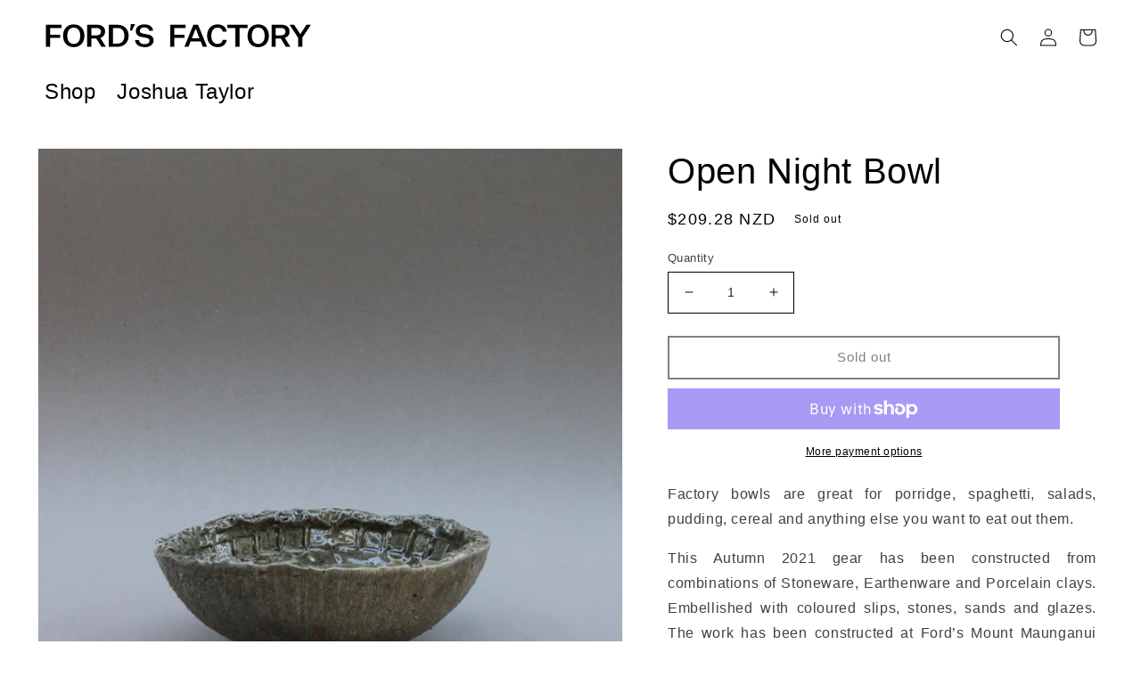

--- FILE ---
content_type: text/html; charset=utf-8
request_url: https://fordsfactory.com/products/open-night-bowl
body_size: 20173
content:
<!doctype html>
<html class="no-js" lang="en">
  <head>
    
    
 

    
    <meta charset="utf-8">
    <meta http-equiv="X-UA-Compatible" content="IE=edge">
    <meta name="viewport" content="width=device-width,initial-scale=1">
    <meta name="theme-color" content="">
    <link rel="canonical" href="https://fordsfactory.com/products/open-night-bowl">
    <link rel="preconnect" href="https://cdn.shopify.com" crossorigin><link rel="icon" type="image/png" href="//fordsfactory.com/cdn/shop/files/FF_favicon_450b492e-6915-4b3d-9262-392e1b373505.png?crop=center&height=32&v=1655189060&width=32"><title>
      Open Night Bowl
 &ndash; Ford&#39;s Factory</title>

    
      <meta name="description" content="Factory bowls are great for porridge, spaghetti, salads, pudding, cereal and anything else you want to eat out them. This Autumn 2021 gear has been constructed from combinations of Stoneware, Earthenware and Porcelain clays. Embellished with coloured slips, stones, sands and glazes. The work has been constructed at For">
    

    

<meta property="og:site_name" content="Ford&#39;s Factory">
<meta property="og:url" content="https://fordsfactory.com/products/open-night-bowl">
<meta property="og:title" content="Open Night Bowl">
<meta property="og:type" content="product">
<meta property="og:description" content="Factory bowls are great for porridge, spaghetti, salads, pudding, cereal and anything else you want to eat out them. This Autumn 2021 gear has been constructed from combinations of Stoneware, Earthenware and Porcelain clays. Embellished with coloured slips, stones, sands and glazes. The work has been constructed at For"><meta property="og:image" content="http://fordsfactory.com/cdn/shop/products/IMG_6432.jpg?v=1617842020">
  <meta property="og:image:secure_url" content="https://fordsfactory.com/cdn/shop/products/IMG_6432.jpg?v=1617842020">
  <meta property="og:image:width" content="2554">
  <meta property="og:image:height" content="2554"><meta property="og:price:amount" content="209.28">
  <meta property="og:price:currency" content="NZD"><meta name="twitter:card" content="summary_large_image">
<meta name="twitter:title" content="Open Night Bowl">
<meta name="twitter:description" content="Factory bowls are great for porridge, spaghetti, salads, pudding, cereal and anything else you want to eat out them. This Autumn 2021 gear has been constructed from combinations of Stoneware, Earthenware and Porcelain clays. Embellished with coloured slips, stones, sands and glazes. The work has been constructed at For">


    <script src="//fordsfactory.com/cdn/shop/t/20/assets/global.js?v=24850326154503943211741427976" defer="defer"></script>
    <script>window.performance && window.performance.mark && window.performance.mark('shopify.content_for_header.start');</script><meta id="shopify-digital-wallet" name="shopify-digital-wallet" content="/27189149811/digital_wallets/dialog">
<meta name="shopify-checkout-api-token" content="49d25fc9f57a2d51555bb5302319c189">
<meta id="in-context-paypal-metadata" data-shop-id="27189149811" data-venmo-supported="false" data-environment="production" data-locale="en_US" data-paypal-v4="true" data-currency="NZD">
<link rel="alternate" type="application/json+oembed" href="https://fordsfactory.com/products/open-night-bowl.oembed">
<script async="async" src="/checkouts/internal/preloads.js?locale=en-NZ"></script>
<link rel="preconnect" href="https://shop.app" crossorigin="anonymous">
<script async="async" src="https://shop.app/checkouts/internal/preloads.js?locale=en-NZ&shop_id=27189149811" crossorigin="anonymous"></script>
<script id="apple-pay-shop-capabilities" type="application/json">{"shopId":27189149811,"countryCode":"NZ","currencyCode":"NZD","merchantCapabilities":["supports3DS"],"merchantId":"gid:\/\/shopify\/Shop\/27189149811","merchantName":"Ford's Factory","requiredBillingContactFields":["postalAddress","email","phone"],"requiredShippingContactFields":["postalAddress","email","phone"],"shippingType":"shipping","supportedNetworks":["visa","masterCard","amex","jcb"],"total":{"type":"pending","label":"Ford's Factory","amount":"1.00"},"shopifyPaymentsEnabled":true,"supportsSubscriptions":true}</script>
<script id="shopify-features" type="application/json">{"accessToken":"49d25fc9f57a2d51555bb5302319c189","betas":["rich-media-storefront-analytics"],"domain":"fordsfactory.com","predictiveSearch":true,"shopId":27189149811,"locale":"en"}</script>
<script>var Shopify = Shopify || {};
Shopify.shop = "fords-factory.myshopify.com";
Shopify.locale = "en";
Shopify.currency = {"active":"NZD","rate":"2.32529"};
Shopify.country = "NZ";
Shopify.theme = {"name":"2025","id":135188414579,"schema_name":"Dawn","schema_version":"5.0.0","theme_store_id":887,"role":"main"};
Shopify.theme.handle = "null";
Shopify.theme.style = {"id":null,"handle":null};
Shopify.cdnHost = "fordsfactory.com/cdn";
Shopify.routes = Shopify.routes || {};
Shopify.routes.root = "/";</script>
<script type="module">!function(o){(o.Shopify=o.Shopify||{}).modules=!0}(window);</script>
<script>!function(o){function n(){var o=[];function n(){o.push(Array.prototype.slice.apply(arguments))}return n.q=o,n}var t=o.Shopify=o.Shopify||{};t.loadFeatures=n(),t.autoloadFeatures=n()}(window);</script>
<script>
  window.ShopifyPay = window.ShopifyPay || {};
  window.ShopifyPay.apiHost = "shop.app\/pay";
  window.ShopifyPay.redirectState = null;
</script>
<script id="shop-js-analytics" type="application/json">{"pageType":"product"}</script>
<script defer="defer" async type="module" src="//fordsfactory.com/cdn/shopifycloud/shop-js/modules/v2/client.init-shop-cart-sync_IZsNAliE.en.esm.js"></script>
<script defer="defer" async type="module" src="//fordsfactory.com/cdn/shopifycloud/shop-js/modules/v2/chunk.common_0OUaOowp.esm.js"></script>
<script type="module">
  await import("//fordsfactory.com/cdn/shopifycloud/shop-js/modules/v2/client.init-shop-cart-sync_IZsNAliE.en.esm.js");
await import("//fordsfactory.com/cdn/shopifycloud/shop-js/modules/v2/chunk.common_0OUaOowp.esm.js");

  window.Shopify.SignInWithShop?.initShopCartSync?.({"fedCMEnabled":true,"windoidEnabled":true});

</script>
<script>
  window.Shopify = window.Shopify || {};
  if (!window.Shopify.featureAssets) window.Shopify.featureAssets = {};
  window.Shopify.featureAssets['shop-js'] = {"shop-cart-sync":["modules/v2/client.shop-cart-sync_DLOhI_0X.en.esm.js","modules/v2/chunk.common_0OUaOowp.esm.js"],"init-fed-cm":["modules/v2/client.init-fed-cm_C6YtU0w6.en.esm.js","modules/v2/chunk.common_0OUaOowp.esm.js"],"shop-button":["modules/v2/client.shop-button_BCMx7GTG.en.esm.js","modules/v2/chunk.common_0OUaOowp.esm.js"],"shop-cash-offers":["modules/v2/client.shop-cash-offers_BT26qb5j.en.esm.js","modules/v2/chunk.common_0OUaOowp.esm.js","modules/v2/chunk.modal_CGo_dVj3.esm.js"],"init-windoid":["modules/v2/client.init-windoid_B9PkRMql.en.esm.js","modules/v2/chunk.common_0OUaOowp.esm.js"],"init-shop-email-lookup-coordinator":["modules/v2/client.init-shop-email-lookup-coordinator_DZkqjsbU.en.esm.js","modules/v2/chunk.common_0OUaOowp.esm.js"],"shop-toast-manager":["modules/v2/client.shop-toast-manager_Di2EnuM7.en.esm.js","modules/v2/chunk.common_0OUaOowp.esm.js"],"shop-login-button":["modules/v2/client.shop-login-button_BtqW_SIO.en.esm.js","modules/v2/chunk.common_0OUaOowp.esm.js","modules/v2/chunk.modal_CGo_dVj3.esm.js"],"avatar":["modules/v2/client.avatar_BTnouDA3.en.esm.js"],"pay-button":["modules/v2/client.pay-button_CWa-C9R1.en.esm.js","modules/v2/chunk.common_0OUaOowp.esm.js"],"init-shop-cart-sync":["modules/v2/client.init-shop-cart-sync_IZsNAliE.en.esm.js","modules/v2/chunk.common_0OUaOowp.esm.js"],"init-customer-accounts":["modules/v2/client.init-customer-accounts_DenGwJTU.en.esm.js","modules/v2/client.shop-login-button_BtqW_SIO.en.esm.js","modules/v2/chunk.common_0OUaOowp.esm.js","modules/v2/chunk.modal_CGo_dVj3.esm.js"],"init-shop-for-new-customer-accounts":["modules/v2/client.init-shop-for-new-customer-accounts_JdHXxpS9.en.esm.js","modules/v2/client.shop-login-button_BtqW_SIO.en.esm.js","modules/v2/chunk.common_0OUaOowp.esm.js","modules/v2/chunk.modal_CGo_dVj3.esm.js"],"init-customer-accounts-sign-up":["modules/v2/client.init-customer-accounts-sign-up_D6__K_p8.en.esm.js","modules/v2/client.shop-login-button_BtqW_SIO.en.esm.js","modules/v2/chunk.common_0OUaOowp.esm.js","modules/v2/chunk.modal_CGo_dVj3.esm.js"],"checkout-modal":["modules/v2/client.checkout-modal_C_ZQDY6s.en.esm.js","modules/v2/chunk.common_0OUaOowp.esm.js","modules/v2/chunk.modal_CGo_dVj3.esm.js"],"shop-follow-button":["modules/v2/client.shop-follow-button_XetIsj8l.en.esm.js","modules/v2/chunk.common_0OUaOowp.esm.js","modules/v2/chunk.modal_CGo_dVj3.esm.js"],"lead-capture":["modules/v2/client.lead-capture_DvA72MRN.en.esm.js","modules/v2/chunk.common_0OUaOowp.esm.js","modules/v2/chunk.modal_CGo_dVj3.esm.js"],"shop-login":["modules/v2/client.shop-login_ClXNxyh6.en.esm.js","modules/v2/chunk.common_0OUaOowp.esm.js","modules/v2/chunk.modal_CGo_dVj3.esm.js"],"payment-terms":["modules/v2/client.payment-terms_CNlwjfZz.en.esm.js","modules/v2/chunk.common_0OUaOowp.esm.js","modules/v2/chunk.modal_CGo_dVj3.esm.js"]};
</script>
<script id="__st">var __st={"a":27189149811,"offset":0,"reqid":"65c5ce05-e37f-4f1d-bfaf-08aab9168d1e-1768556691","pageurl":"fordsfactory.com\/products\/open-night-bowl","u":"e5cd8c557090","p":"product","rtyp":"product","rid":6559162826867};</script>
<script>window.ShopifyPaypalV4VisibilityTracking = true;</script>
<script id="captcha-bootstrap">!function(){'use strict';const t='contact',e='account',n='new_comment',o=[[t,t],['blogs',n],['comments',n],[t,'customer']],c=[[e,'customer_login'],[e,'guest_login'],[e,'recover_customer_password'],[e,'create_customer']],r=t=>t.map((([t,e])=>`form[action*='/${t}']:not([data-nocaptcha='true']) input[name='form_type'][value='${e}']`)).join(','),a=t=>()=>t?[...document.querySelectorAll(t)].map((t=>t.form)):[];function s(){const t=[...o],e=r(t);return a(e)}const i='password',u='form_key',d=['recaptcha-v3-token','g-recaptcha-response','h-captcha-response',i],f=()=>{try{return window.sessionStorage}catch{return}},m='__shopify_v',_=t=>t.elements[u];function p(t,e,n=!1){try{const o=window.sessionStorage,c=JSON.parse(o.getItem(e)),{data:r}=function(t){const{data:e,action:n}=t;return t[m]||n?{data:e,action:n}:{data:t,action:n}}(c);for(const[e,n]of Object.entries(r))t.elements[e]&&(t.elements[e].value=n);n&&o.removeItem(e)}catch(o){console.error('form repopulation failed',{error:o})}}const l='form_type',E='cptcha';function T(t){t.dataset[E]=!0}const w=window,h=w.document,L='Shopify',v='ce_forms',y='captcha';let A=!1;((t,e)=>{const n=(g='f06e6c50-85a8-45c8-87d0-21a2b65856fe',I='https://cdn.shopify.com/shopifycloud/storefront-forms-hcaptcha/ce_storefront_forms_captcha_hcaptcha.v1.5.2.iife.js',D={infoText:'Protected by hCaptcha',privacyText:'Privacy',termsText:'Terms'},(t,e,n)=>{const o=w[L][v],c=o.bindForm;if(c)return c(t,g,e,D).then(n);var r;o.q.push([[t,g,e,D],n]),r=I,A||(h.body.append(Object.assign(h.createElement('script'),{id:'captcha-provider',async:!0,src:r})),A=!0)});var g,I,D;w[L]=w[L]||{},w[L][v]=w[L][v]||{},w[L][v].q=[],w[L][y]=w[L][y]||{},w[L][y].protect=function(t,e){n(t,void 0,e),T(t)},Object.freeze(w[L][y]),function(t,e,n,w,h,L){const[v,y,A,g]=function(t,e,n){const i=e?o:[],u=t?c:[],d=[...i,...u],f=r(d),m=r(i),_=r(d.filter((([t,e])=>n.includes(e))));return[a(f),a(m),a(_),s()]}(w,h,L),I=t=>{const e=t.target;return e instanceof HTMLFormElement?e:e&&e.form},D=t=>v().includes(t);t.addEventListener('submit',(t=>{const e=I(t);if(!e)return;const n=D(e)&&!e.dataset.hcaptchaBound&&!e.dataset.recaptchaBound,o=_(e),c=g().includes(e)&&(!o||!o.value);(n||c)&&t.preventDefault(),c&&!n&&(function(t){try{if(!f())return;!function(t){const e=f();if(!e)return;const n=_(t);if(!n)return;const o=n.value;o&&e.removeItem(o)}(t);const e=Array.from(Array(32),(()=>Math.random().toString(36)[2])).join('');!function(t,e){_(t)||t.append(Object.assign(document.createElement('input'),{type:'hidden',name:u})),t.elements[u].value=e}(t,e),function(t,e){const n=f();if(!n)return;const o=[...t.querySelectorAll(`input[type='${i}']`)].map((({name:t})=>t)),c=[...d,...o],r={};for(const[a,s]of new FormData(t).entries())c.includes(a)||(r[a]=s);n.setItem(e,JSON.stringify({[m]:1,action:t.action,data:r}))}(t,e)}catch(e){console.error('failed to persist form',e)}}(e),e.submit())}));const S=(t,e)=>{t&&!t.dataset[E]&&(n(t,e.some((e=>e===t))),T(t))};for(const o of['focusin','change'])t.addEventListener(o,(t=>{const e=I(t);D(e)&&S(e,y())}));const B=e.get('form_key'),M=e.get(l),P=B&&M;t.addEventListener('DOMContentLoaded',(()=>{const t=y();if(P)for(const e of t)e.elements[l].value===M&&p(e,B);[...new Set([...A(),...v().filter((t=>'true'===t.dataset.shopifyCaptcha))])].forEach((e=>S(e,t)))}))}(h,new URLSearchParams(w.location.search),n,t,e,['guest_login'])})(!0,!0)}();</script>
<script integrity="sha256-4kQ18oKyAcykRKYeNunJcIwy7WH5gtpwJnB7kiuLZ1E=" data-source-attribution="shopify.loadfeatures" defer="defer" src="//fordsfactory.com/cdn/shopifycloud/storefront/assets/storefront/load_feature-a0a9edcb.js" crossorigin="anonymous"></script>
<script crossorigin="anonymous" defer="defer" src="//fordsfactory.com/cdn/shopifycloud/storefront/assets/shopify_pay/storefront-65b4c6d7.js?v=20250812"></script>
<script data-source-attribution="shopify.dynamic_checkout.dynamic.init">var Shopify=Shopify||{};Shopify.PaymentButton=Shopify.PaymentButton||{isStorefrontPortableWallets:!0,init:function(){window.Shopify.PaymentButton.init=function(){};var t=document.createElement("script");t.src="https://fordsfactory.com/cdn/shopifycloud/portable-wallets/latest/portable-wallets.en.js",t.type="module",document.head.appendChild(t)}};
</script>
<script data-source-attribution="shopify.dynamic_checkout.buyer_consent">
  function portableWalletsHideBuyerConsent(e){var t=document.getElementById("shopify-buyer-consent"),n=document.getElementById("shopify-subscription-policy-button");t&&n&&(t.classList.add("hidden"),t.setAttribute("aria-hidden","true"),n.removeEventListener("click",e))}function portableWalletsShowBuyerConsent(e){var t=document.getElementById("shopify-buyer-consent"),n=document.getElementById("shopify-subscription-policy-button");t&&n&&(t.classList.remove("hidden"),t.removeAttribute("aria-hidden"),n.addEventListener("click",e))}window.Shopify?.PaymentButton&&(window.Shopify.PaymentButton.hideBuyerConsent=portableWalletsHideBuyerConsent,window.Shopify.PaymentButton.showBuyerConsent=portableWalletsShowBuyerConsent);
</script>
<script>
  function portableWalletsCleanup(e){e&&e.src&&console.error("Failed to load portable wallets script "+e.src);var t=document.querySelectorAll("shopify-accelerated-checkout .shopify-payment-button__skeleton, shopify-accelerated-checkout-cart .wallet-cart-button__skeleton"),e=document.getElementById("shopify-buyer-consent");for(let e=0;e<t.length;e++)t[e].remove();e&&e.remove()}function portableWalletsNotLoadedAsModule(e){e instanceof ErrorEvent&&"string"==typeof e.message&&e.message.includes("import.meta")&&"string"==typeof e.filename&&e.filename.includes("portable-wallets")&&(window.removeEventListener("error",portableWalletsNotLoadedAsModule),window.Shopify.PaymentButton.failedToLoad=e,"loading"===document.readyState?document.addEventListener("DOMContentLoaded",window.Shopify.PaymentButton.init):window.Shopify.PaymentButton.init())}window.addEventListener("error",portableWalletsNotLoadedAsModule);
</script>

<script type="module" src="https://fordsfactory.com/cdn/shopifycloud/portable-wallets/latest/portable-wallets.en.js" onError="portableWalletsCleanup(this)" crossorigin="anonymous"></script>
<script nomodule>
  document.addEventListener("DOMContentLoaded", portableWalletsCleanup);
</script>

<link id="shopify-accelerated-checkout-styles" rel="stylesheet" media="screen" href="https://fordsfactory.com/cdn/shopifycloud/portable-wallets/latest/accelerated-checkout-backwards-compat.css" crossorigin="anonymous">
<style id="shopify-accelerated-checkout-cart">
        #shopify-buyer-consent {
  margin-top: 1em;
  display: inline-block;
  width: 100%;
}

#shopify-buyer-consent.hidden {
  display: none;
}

#shopify-subscription-policy-button {
  background: none;
  border: none;
  padding: 0;
  text-decoration: underline;
  font-size: inherit;
  cursor: pointer;
}

#shopify-subscription-policy-button::before {
  box-shadow: none;
}

      </style>
<script id="sections-script" data-sections="product-recommendations,header,footer" defer="defer" src="//fordsfactory.com/cdn/shop/t/20/compiled_assets/scripts.js?1154"></script>
<script>window.performance && window.performance.mark && window.performance.mark('shopify.content_for_header.end');</script>

   
    

    <style data-shopify>


      
      
      
      
      

      :root {
        --font-body-family: Untitled Sans, Arial, sans-serif;
        --font-body-style: normal;
        --font-body-weight: 400;
        --font-body-weight-bold: 700;

        --font-heading-family: Untitled Sans, Arial, sans-serif;
        --font-heading-style: normal;
        --font-heading-weight: 400;

        --font-body-scale: 1.0;
        --font-heading-scale: 1.0;

        --color-base-text: 0, 0, 0;
        --color-shadow: 0, 0, 0;
        --color-base-background-1: 255, 255, 255;
        --color-base-background-2: 255, 255, 255;
        --color-base-solid-button-labels: 255, 255, 255;
        --color-base-outline-button-labels: 0, 0, 0;
        --color-base-accent-1: 246, 140, 80;
        --color-base-accent-2: 246, 140, 80;
        --payment-terms-background-color: #fff;

        --gradient-base-background-1: #fff;
        --gradient-base-background-2: #ffffff;
        --gradient-base-accent-1: #f68c50;
        --gradient-base-accent-2: #f68c50;

        --media-padding: px;
        --media-border-opacity: 0.05;
        --media-border-width: 1px;
        --media-radius: 0px;
        --media-shadow-opacity: 0.0;
        --media-shadow-horizontal-offset: 0px;
        --media-shadow-vertical-offset: 4px;
        --media-shadow-blur-radius: 5px;

        --page-width: 160rem;
        --page-width-margin: 0rem;

        --card-image-padding: 0.0rem;
        --card-corner-radius: 0.0rem;
        --card-text-alignment: left;
        --card-border-width: 0.0rem;
        --card-border-opacity: 0.1;
        --card-shadow-opacity: 0.0;
        --card-shadow-horizontal-offset: 0.0rem;
        --card-shadow-vertical-offset: 0.4rem;
        --card-shadow-blur-radius: 0.5rem;

        --badge-corner-radius: 4.0rem;

        --popup-border-width: 1px;
        --popup-border-opacity: 0.1;
        --popup-corner-radius: 0px;
        --popup-shadow-opacity: 0.0;
        --popup-shadow-horizontal-offset: 0px;
        --popup-shadow-vertical-offset: 4px;
        --popup-shadow-blur-radius: 5px;

        --drawer-border-width: 1px;
        --drawer-border-opacity: 1.0;
        --drawer-shadow-opacity: 0.0;
        --drawer-shadow-horizontal-offset: 0px;
        --drawer-shadow-vertical-offset: 4px;
        --drawer-shadow-blur-radius: 5px;

        --spacing-sections-desktop: 0px;
        --spacing-sections-mobile: 0px;

        --grid-desktop-vertical-spacing: 16px;
        --grid-desktop-horizontal-spacing: 16px;
        --grid-mobile-vertical-spacing: 8px;
        --grid-mobile-horizontal-spacing: 8px;

        --text-boxes-border-opacity: 0.1;
        --text-boxes-border-width: 0px;
        --text-boxes-radius: 0px;
        --text-boxes-shadow-opacity: 0.0;
        --text-boxes-shadow-horizontal-offset: 0px;
        --text-boxes-shadow-vertical-offset: 4px;
        --text-boxes-shadow-blur-radius: 5px;

        --buttons-radius: 0px;
        --buttons-radius-outset: 0px;
        --buttons-border-width: 2px;
        --buttons-border-opacity: 1.0;
        --buttons-shadow-opacity: 0.0;
        --buttons-shadow-horizontal-offset: 0px;
        --buttons-shadow-vertical-offset: 0px;
        --buttons-shadow-blur-radius: 5px;
        --buttons-border-offset: 0px;

        --inputs-radius: 0px;
        --inputs-border-width: 1px;
        --inputs-border-opacity: 1.0;
        --inputs-shadow-opacity: 0.0;
        --inputs-shadow-horizontal-offset: 0px;
        --inputs-margin-offset: 0px;
        --inputs-shadow-vertical-offset: 2px;
        --inputs-shadow-blur-radius: 5px;
        --inputs-radius-outset: 0px;

        --variant-pills-radius: 40px;
        --variant-pills-border-width: 1px;
        --variant-pills-border-opacity: 1.0;
        --variant-pills-shadow-opacity: 0.0;
        --variant-pills-shadow-horizontal-offset: 0px;
        --variant-pills-shadow-vertical-offset: 4px;
        --variant-pills-shadow-blur-radius: 5px;
      }

      *,
      *::before,
      *::after {
        box-sizing: inherit;
      }

      html {
        box-sizing: border-box;
        font-size: calc(var(--font-body-scale) * 62.5%);
        height: 100%;
      }

      body {
        display: grid;
        grid-template-rows: auto auto 1fr auto;
        grid-template-columns: 100%;
        min-height: 100%;
        margin: 0;
        font-size: 1.5rem;
        letter-spacing: 0.06rem;
        line-height: calc(1 + 0.8 / var(--font-body-scale));
        font-family: var(--font-body-family);
        font-style: var(--font-body-style);
        font-weight: var(--font-body-weight);
      }

      @media screen and (min-width: 750px) {
        body {
          font-size: 1.6rem;
        }
      }
    </style>

    <link href="//fordsfactory.com/cdn/shop/t/20/assets/base.css?v=168845635657707861741751008532" rel="stylesheet" type="text/css" media="all" />
<script>document.documentElement.className = document.documentElement.className.replace('no-js', 'js');
    if (Shopify.designMode) {
      document.documentElement.classList.add('shopify-design-mode');
    }
    </script>
  <link href="https://monorail-edge.shopifysvc.com" rel="dns-prefetch">
<script>(function(){if ("sendBeacon" in navigator && "performance" in window) {try {var session_token_from_headers = performance.getEntriesByType('navigation')[0].serverTiming.find(x => x.name == '_s').description;} catch {var session_token_from_headers = undefined;}var session_cookie_matches = document.cookie.match(/_shopify_s=([^;]*)/);var session_token_from_cookie = session_cookie_matches && session_cookie_matches.length === 2 ? session_cookie_matches[1] : "";var session_token = session_token_from_headers || session_token_from_cookie || "";function handle_abandonment_event(e) {var entries = performance.getEntries().filter(function(entry) {return /monorail-edge.shopifysvc.com/.test(entry.name);});if (!window.abandonment_tracked && entries.length === 0) {window.abandonment_tracked = true;var currentMs = Date.now();var navigation_start = performance.timing.navigationStart;var payload = {shop_id: 27189149811,url: window.location.href,navigation_start,duration: currentMs - navigation_start,session_token,page_type: "product"};window.navigator.sendBeacon("https://monorail-edge.shopifysvc.com/v1/produce", JSON.stringify({schema_id: "online_store_buyer_site_abandonment/1.1",payload: payload,metadata: {event_created_at_ms: currentMs,event_sent_at_ms: currentMs}}));}}window.addEventListener('pagehide', handle_abandonment_event);}}());</script>
<script id="web-pixels-manager-setup">(function e(e,d,r,n,o){if(void 0===o&&(o={}),!Boolean(null===(a=null===(i=window.Shopify)||void 0===i?void 0:i.analytics)||void 0===a?void 0:a.replayQueue)){var i,a;window.Shopify=window.Shopify||{};var t=window.Shopify;t.analytics=t.analytics||{};var s=t.analytics;s.replayQueue=[],s.publish=function(e,d,r){return s.replayQueue.push([e,d,r]),!0};try{self.performance.mark("wpm:start")}catch(e){}var l=function(){var e={modern:/Edge?\/(1{2}[4-9]|1[2-9]\d|[2-9]\d{2}|\d{4,})\.\d+(\.\d+|)|Firefox\/(1{2}[4-9]|1[2-9]\d|[2-9]\d{2}|\d{4,})\.\d+(\.\d+|)|Chrom(ium|e)\/(9{2}|\d{3,})\.\d+(\.\d+|)|(Maci|X1{2}).+ Version\/(15\.\d+|(1[6-9]|[2-9]\d|\d{3,})\.\d+)([,.]\d+|)( \(\w+\)|)( Mobile\/\w+|) Safari\/|Chrome.+OPR\/(9{2}|\d{3,})\.\d+\.\d+|(CPU[ +]OS|iPhone[ +]OS|CPU[ +]iPhone|CPU IPhone OS|CPU iPad OS)[ +]+(15[._]\d+|(1[6-9]|[2-9]\d|\d{3,})[._]\d+)([._]\d+|)|Android:?[ /-](13[3-9]|1[4-9]\d|[2-9]\d{2}|\d{4,})(\.\d+|)(\.\d+|)|Android.+Firefox\/(13[5-9]|1[4-9]\d|[2-9]\d{2}|\d{4,})\.\d+(\.\d+|)|Android.+Chrom(ium|e)\/(13[3-9]|1[4-9]\d|[2-9]\d{2}|\d{4,})\.\d+(\.\d+|)|SamsungBrowser\/([2-9]\d|\d{3,})\.\d+/,legacy:/Edge?\/(1[6-9]|[2-9]\d|\d{3,})\.\d+(\.\d+|)|Firefox\/(5[4-9]|[6-9]\d|\d{3,})\.\d+(\.\d+|)|Chrom(ium|e)\/(5[1-9]|[6-9]\d|\d{3,})\.\d+(\.\d+|)([\d.]+$|.*Safari\/(?![\d.]+ Edge\/[\d.]+$))|(Maci|X1{2}).+ Version\/(10\.\d+|(1[1-9]|[2-9]\d|\d{3,})\.\d+)([,.]\d+|)( \(\w+\)|)( Mobile\/\w+|) Safari\/|Chrome.+OPR\/(3[89]|[4-9]\d|\d{3,})\.\d+\.\d+|(CPU[ +]OS|iPhone[ +]OS|CPU[ +]iPhone|CPU IPhone OS|CPU iPad OS)[ +]+(10[._]\d+|(1[1-9]|[2-9]\d|\d{3,})[._]\d+)([._]\d+|)|Android:?[ /-](13[3-9]|1[4-9]\d|[2-9]\d{2}|\d{4,})(\.\d+|)(\.\d+|)|Mobile Safari.+OPR\/([89]\d|\d{3,})\.\d+\.\d+|Android.+Firefox\/(13[5-9]|1[4-9]\d|[2-9]\d{2}|\d{4,})\.\d+(\.\d+|)|Android.+Chrom(ium|e)\/(13[3-9]|1[4-9]\d|[2-9]\d{2}|\d{4,})\.\d+(\.\d+|)|Android.+(UC? ?Browser|UCWEB|U3)[ /]?(15\.([5-9]|\d{2,})|(1[6-9]|[2-9]\d|\d{3,})\.\d+)\.\d+|SamsungBrowser\/(5\.\d+|([6-9]|\d{2,})\.\d+)|Android.+MQ{2}Browser\/(14(\.(9|\d{2,})|)|(1[5-9]|[2-9]\d|\d{3,})(\.\d+|))(\.\d+|)|K[Aa][Ii]OS\/(3\.\d+|([4-9]|\d{2,})\.\d+)(\.\d+|)/},d=e.modern,r=e.legacy,n=navigator.userAgent;return n.match(d)?"modern":n.match(r)?"legacy":"unknown"}(),u="modern"===l?"modern":"legacy",c=(null!=n?n:{modern:"",legacy:""})[u],f=function(e){return[e.baseUrl,"/wpm","/b",e.hashVersion,"modern"===e.buildTarget?"m":"l",".js"].join("")}({baseUrl:d,hashVersion:r,buildTarget:u}),m=function(e){var d=e.version,r=e.bundleTarget,n=e.surface,o=e.pageUrl,i=e.monorailEndpoint;return{emit:function(e){var a=e.status,t=e.errorMsg,s=(new Date).getTime(),l=JSON.stringify({metadata:{event_sent_at_ms:s},events:[{schema_id:"web_pixels_manager_load/3.1",payload:{version:d,bundle_target:r,page_url:o,status:a,surface:n,error_msg:t},metadata:{event_created_at_ms:s}}]});if(!i)return console&&console.warn&&console.warn("[Web Pixels Manager] No Monorail endpoint provided, skipping logging."),!1;try{return self.navigator.sendBeacon.bind(self.navigator)(i,l)}catch(e){}var u=new XMLHttpRequest;try{return u.open("POST",i,!0),u.setRequestHeader("Content-Type","text/plain"),u.send(l),!0}catch(e){return console&&console.warn&&console.warn("[Web Pixels Manager] Got an unhandled error while logging to Monorail."),!1}}}}({version:r,bundleTarget:l,surface:e.surface,pageUrl:self.location.href,monorailEndpoint:e.monorailEndpoint});try{o.browserTarget=l,function(e){var d=e.src,r=e.async,n=void 0===r||r,o=e.onload,i=e.onerror,a=e.sri,t=e.scriptDataAttributes,s=void 0===t?{}:t,l=document.createElement("script"),u=document.querySelector("head"),c=document.querySelector("body");if(l.async=n,l.src=d,a&&(l.integrity=a,l.crossOrigin="anonymous"),s)for(var f in s)if(Object.prototype.hasOwnProperty.call(s,f))try{l.dataset[f]=s[f]}catch(e){}if(o&&l.addEventListener("load",o),i&&l.addEventListener("error",i),u)u.appendChild(l);else{if(!c)throw new Error("Did not find a head or body element to append the script");c.appendChild(l)}}({src:f,async:!0,onload:function(){if(!function(){var e,d;return Boolean(null===(d=null===(e=window.Shopify)||void 0===e?void 0:e.analytics)||void 0===d?void 0:d.initialized)}()){var d=window.webPixelsManager.init(e)||void 0;if(d){var r=window.Shopify.analytics;r.replayQueue.forEach((function(e){var r=e[0],n=e[1],o=e[2];d.publishCustomEvent(r,n,o)})),r.replayQueue=[],r.publish=d.publishCustomEvent,r.visitor=d.visitor,r.initialized=!0}}},onerror:function(){return m.emit({status:"failed",errorMsg:"".concat(f," has failed to load")})},sri:function(e){var d=/^sha384-[A-Za-z0-9+/=]+$/;return"string"==typeof e&&d.test(e)}(c)?c:"",scriptDataAttributes:o}),m.emit({status:"loading"})}catch(e){m.emit({status:"failed",errorMsg:(null==e?void 0:e.message)||"Unknown error"})}}})({shopId: 27189149811,storefrontBaseUrl: "https://fordsfactory.com",extensionsBaseUrl: "https://extensions.shopifycdn.com/cdn/shopifycloud/web-pixels-manager",monorailEndpoint: "https://monorail-edge.shopifysvc.com/unstable/produce_batch",surface: "storefront-renderer",enabledBetaFlags: ["2dca8a86"],webPixelsConfigList: [{"id":"shopify-app-pixel","configuration":"{}","eventPayloadVersion":"v1","runtimeContext":"STRICT","scriptVersion":"0450","apiClientId":"shopify-pixel","type":"APP","privacyPurposes":["ANALYTICS","MARKETING"]},{"id":"shopify-custom-pixel","eventPayloadVersion":"v1","runtimeContext":"LAX","scriptVersion":"0450","apiClientId":"shopify-pixel","type":"CUSTOM","privacyPurposes":["ANALYTICS","MARKETING"]}],isMerchantRequest: false,initData: {"shop":{"name":"Ford's Factory","paymentSettings":{"currencyCode":"GBP"},"myshopifyDomain":"fords-factory.myshopify.com","countryCode":"NZ","storefrontUrl":"https:\/\/fordsfactory.com"},"customer":null,"cart":null,"checkout":null,"productVariants":[{"price":{"amount":209.28,"currencyCode":"NZD"},"product":{"title":"Open Night Bowl","vendor":"Ford's Factory","id":"6559162826867","untranslatedTitle":"Open Night Bowl","url":"\/products\/open-night-bowl","type":""},"id":"39295531712627","image":{"src":"\/\/fordsfactory.com\/cdn\/shop\/products\/IMG_6432.jpg?v=1617842020"},"sku":"","title":"Default Title","untranslatedTitle":"Default Title"}],"purchasingCompany":null},},"https://fordsfactory.com/cdn","fcfee988w5aeb613cpc8e4bc33m6693e112",{"modern":"","legacy":""},{"shopId":"27189149811","storefrontBaseUrl":"https:\/\/fordsfactory.com","extensionBaseUrl":"https:\/\/extensions.shopifycdn.com\/cdn\/shopifycloud\/web-pixels-manager","surface":"storefront-renderer","enabledBetaFlags":"[\"2dca8a86\"]","isMerchantRequest":"false","hashVersion":"fcfee988w5aeb613cpc8e4bc33m6693e112","publish":"custom","events":"[[\"page_viewed\",{}],[\"product_viewed\",{\"productVariant\":{\"price\":{\"amount\":209.28,\"currencyCode\":\"NZD\"},\"product\":{\"title\":\"Open Night Bowl\",\"vendor\":\"Ford's Factory\",\"id\":\"6559162826867\",\"untranslatedTitle\":\"Open Night Bowl\",\"url\":\"\/products\/open-night-bowl\",\"type\":\"\"},\"id\":\"39295531712627\",\"image\":{\"src\":\"\/\/fordsfactory.com\/cdn\/shop\/products\/IMG_6432.jpg?v=1617842020\"},\"sku\":\"\",\"title\":\"Default Title\",\"untranslatedTitle\":\"Default Title\"}}]]"});</script><script>
  window.ShopifyAnalytics = window.ShopifyAnalytics || {};
  window.ShopifyAnalytics.meta = window.ShopifyAnalytics.meta || {};
  window.ShopifyAnalytics.meta.currency = 'NZD';
  var meta = {"product":{"id":6559162826867,"gid":"gid:\/\/shopify\/Product\/6559162826867","vendor":"Ford's Factory","type":"","handle":"open-night-bowl","variants":[{"id":39295531712627,"price":20928,"name":"Open Night Bowl","public_title":null,"sku":""}],"remote":false},"page":{"pageType":"product","resourceType":"product","resourceId":6559162826867,"requestId":"65c5ce05-e37f-4f1d-bfaf-08aab9168d1e-1768556691"}};
  for (var attr in meta) {
    window.ShopifyAnalytics.meta[attr] = meta[attr];
  }
</script>
<script class="analytics">
  (function () {
    var customDocumentWrite = function(content) {
      var jquery = null;

      if (window.jQuery) {
        jquery = window.jQuery;
      } else if (window.Checkout && window.Checkout.$) {
        jquery = window.Checkout.$;
      }

      if (jquery) {
        jquery('body').append(content);
      }
    };

    var hasLoggedConversion = function(token) {
      if (token) {
        return document.cookie.indexOf('loggedConversion=' + token) !== -1;
      }
      return false;
    }

    var setCookieIfConversion = function(token) {
      if (token) {
        var twoMonthsFromNow = new Date(Date.now());
        twoMonthsFromNow.setMonth(twoMonthsFromNow.getMonth() + 2);

        document.cookie = 'loggedConversion=' + token + '; expires=' + twoMonthsFromNow;
      }
    }

    var trekkie = window.ShopifyAnalytics.lib = window.trekkie = window.trekkie || [];
    if (trekkie.integrations) {
      return;
    }
    trekkie.methods = [
      'identify',
      'page',
      'ready',
      'track',
      'trackForm',
      'trackLink'
    ];
    trekkie.factory = function(method) {
      return function() {
        var args = Array.prototype.slice.call(arguments);
        args.unshift(method);
        trekkie.push(args);
        return trekkie;
      };
    };
    for (var i = 0; i < trekkie.methods.length; i++) {
      var key = trekkie.methods[i];
      trekkie[key] = trekkie.factory(key);
    }
    trekkie.load = function(config) {
      trekkie.config = config || {};
      trekkie.config.initialDocumentCookie = document.cookie;
      var first = document.getElementsByTagName('script')[0];
      var script = document.createElement('script');
      script.type = 'text/javascript';
      script.onerror = function(e) {
        var scriptFallback = document.createElement('script');
        scriptFallback.type = 'text/javascript';
        scriptFallback.onerror = function(error) {
                var Monorail = {
      produce: function produce(monorailDomain, schemaId, payload) {
        var currentMs = new Date().getTime();
        var event = {
          schema_id: schemaId,
          payload: payload,
          metadata: {
            event_created_at_ms: currentMs,
            event_sent_at_ms: currentMs
          }
        };
        return Monorail.sendRequest("https://" + monorailDomain + "/v1/produce", JSON.stringify(event));
      },
      sendRequest: function sendRequest(endpointUrl, payload) {
        // Try the sendBeacon API
        if (window && window.navigator && typeof window.navigator.sendBeacon === 'function' && typeof window.Blob === 'function' && !Monorail.isIos12()) {
          var blobData = new window.Blob([payload], {
            type: 'text/plain'
          });

          if (window.navigator.sendBeacon(endpointUrl, blobData)) {
            return true;
          } // sendBeacon was not successful

        } // XHR beacon

        var xhr = new XMLHttpRequest();

        try {
          xhr.open('POST', endpointUrl);
          xhr.setRequestHeader('Content-Type', 'text/plain');
          xhr.send(payload);
        } catch (e) {
          console.log(e);
        }

        return false;
      },
      isIos12: function isIos12() {
        return window.navigator.userAgent.lastIndexOf('iPhone; CPU iPhone OS 12_') !== -1 || window.navigator.userAgent.lastIndexOf('iPad; CPU OS 12_') !== -1;
      }
    };
    Monorail.produce('monorail-edge.shopifysvc.com',
      'trekkie_storefront_load_errors/1.1',
      {shop_id: 27189149811,
      theme_id: 135188414579,
      app_name: "storefront",
      context_url: window.location.href,
      source_url: "//fordsfactory.com/cdn/s/trekkie.storefront.cd680fe47e6c39ca5d5df5f0a32d569bc48c0f27.min.js"});

        };
        scriptFallback.async = true;
        scriptFallback.src = '//fordsfactory.com/cdn/s/trekkie.storefront.cd680fe47e6c39ca5d5df5f0a32d569bc48c0f27.min.js';
        first.parentNode.insertBefore(scriptFallback, first);
      };
      script.async = true;
      script.src = '//fordsfactory.com/cdn/s/trekkie.storefront.cd680fe47e6c39ca5d5df5f0a32d569bc48c0f27.min.js';
      first.parentNode.insertBefore(script, first);
    };
    trekkie.load(
      {"Trekkie":{"appName":"storefront","development":false,"defaultAttributes":{"shopId":27189149811,"isMerchantRequest":null,"themeId":135188414579,"themeCityHash":"4920351733299234370","contentLanguage":"en","currency":"NZD","eventMetadataId":"7f24031f-cf1c-4067-8dc9-6733636c5112"},"isServerSideCookieWritingEnabled":true,"monorailRegion":"shop_domain","enabledBetaFlags":["65f19447"]},"Session Attribution":{},"S2S":{"facebookCapiEnabled":false,"source":"trekkie-storefront-renderer","apiClientId":580111}}
    );

    var loaded = false;
    trekkie.ready(function() {
      if (loaded) return;
      loaded = true;

      window.ShopifyAnalytics.lib = window.trekkie;

      var originalDocumentWrite = document.write;
      document.write = customDocumentWrite;
      try { window.ShopifyAnalytics.merchantGoogleAnalytics.call(this); } catch(error) {};
      document.write = originalDocumentWrite;

      window.ShopifyAnalytics.lib.page(null,{"pageType":"product","resourceType":"product","resourceId":6559162826867,"requestId":"65c5ce05-e37f-4f1d-bfaf-08aab9168d1e-1768556691","shopifyEmitted":true});

      var match = window.location.pathname.match(/checkouts\/(.+)\/(thank_you|post_purchase)/)
      var token = match? match[1]: undefined;
      if (!hasLoggedConversion(token)) {
        setCookieIfConversion(token);
        window.ShopifyAnalytics.lib.track("Viewed Product",{"currency":"NZD","variantId":39295531712627,"productId":6559162826867,"productGid":"gid:\/\/shopify\/Product\/6559162826867","name":"Open Night Bowl","price":"209.28","sku":"","brand":"Ford's Factory","variant":null,"category":"","nonInteraction":true,"remote":false},undefined,undefined,{"shopifyEmitted":true});
      window.ShopifyAnalytics.lib.track("monorail:\/\/trekkie_storefront_viewed_product\/1.1",{"currency":"NZD","variantId":39295531712627,"productId":6559162826867,"productGid":"gid:\/\/shopify\/Product\/6559162826867","name":"Open Night Bowl","price":"209.28","sku":"","brand":"Ford's Factory","variant":null,"category":"","nonInteraction":true,"remote":false,"referer":"https:\/\/fordsfactory.com\/products\/open-night-bowl"});
      }
    });


        var eventsListenerScript = document.createElement('script');
        eventsListenerScript.async = true;
        eventsListenerScript.src = "//fordsfactory.com/cdn/shopifycloud/storefront/assets/shop_events_listener-3da45d37.js";
        document.getElementsByTagName('head')[0].appendChild(eventsListenerScript);

})();</script>
<script
  defer
  src="https://fordsfactory.com/cdn/shopifycloud/perf-kit/shopify-perf-kit-3.0.3.min.js"
  data-application="storefront-renderer"
  data-shop-id="27189149811"
  data-render-region="gcp-us-central1"
  data-page-type="product"
  data-theme-instance-id="135188414579"
  data-theme-name="Dawn"
  data-theme-version="5.0.0"
  data-monorail-region="shop_domain"
  data-resource-timing-sampling-rate="10"
  data-shs="true"
  data-shs-beacon="true"
  data-shs-export-with-fetch="true"
  data-shs-logs-sample-rate="1"
  data-shs-beacon-endpoint="https://fordsfactory.com/api/collect"
></script>
</head>

  <body class="gradient">
    <a class="skip-to-content-link button visually-hidden" href="#MainContent">
      Skip to content
    </a>

    <div id="shopify-section-announcement-bar" class="shopify-section">
</div>
    <div id="shopify-section-header" class="shopify-section section-header"><link rel="stylesheet" href="//fordsfactory.com/cdn/shop/t/20/assets/component-list-menu.css?v=151968516119678728991741427976" media="print" onload="this.media='all'">
<link rel="stylesheet" href="//fordsfactory.com/cdn/shop/t/20/assets/component-search.css?v=96455689198851321781741427976" media="print" onload="this.media='all'">
<link rel="stylesheet" href="//fordsfactory.com/cdn/shop/t/20/assets/component-menu-drawer.css?v=182311192829367774911741427976" media="print" onload="this.media='all'">
<link rel="stylesheet" href="//fordsfactory.com/cdn/shop/t/20/assets/component-cart-notification.css?v=119852831333870967341741427976" media="print" onload="this.media='all'">
<link rel="stylesheet" href="//fordsfactory.com/cdn/shop/t/20/assets/component-cart-items.css?v=23917223812499722491741427976" media="print" onload="this.media='all'"><noscript><link href="//fordsfactory.com/cdn/shop/t/20/assets/component-list-menu.css?v=151968516119678728991741427976" rel="stylesheet" type="text/css" media="all" /></noscript>
<noscript><link href="//fordsfactory.com/cdn/shop/t/20/assets/component-search.css?v=96455689198851321781741427976" rel="stylesheet" type="text/css" media="all" /></noscript>
<noscript><link href="//fordsfactory.com/cdn/shop/t/20/assets/component-menu-drawer.css?v=182311192829367774911741427976" rel="stylesheet" type="text/css" media="all" /></noscript>
<noscript><link href="//fordsfactory.com/cdn/shop/t/20/assets/component-cart-notification.css?v=119852831333870967341741427976" rel="stylesheet" type="text/css" media="all" /></noscript>
<noscript><link href="//fordsfactory.com/cdn/shop/t/20/assets/component-cart-items.css?v=23917223812499722491741427976" rel="stylesheet" type="text/css" media="all" /></noscript>

<style>
  header-drawer {
    justify-self: start;
    margin-left: -1.2rem;
  }

  @media screen and (min-width: 990px) {
    header-drawer {
      display: none;
    }
  }

  .menu-drawer-container {
    display: flex;
  }

  .list-menu {
    list-style: none;
    padding: 0;
    margin: 0;
  }

  .list-menu--inline {
    display: inline-flex;
    flex-wrap: wrap;
  }

  summary.list-menu__item {
    padding-right: 2.7rem;
  }

  .list-menu__item {
    display: flex;
    align-items: center;
    line-height: calc(1 + 0.3 / var(--font-body-scale));
  }

  .list-menu__item--link {
    text-decoration: none;
    padding-bottom: 1rem;
    padding-top: 1rem;
    line-height: calc(1 + 0.8 / var(--font-body-scale));
  }

  @media screen and (min-width: 750px) {
    .list-menu__item--link {
      padding-bottom: 0.5rem;
      padding-top: 0.5rem;
    }
  }
</style><style data-shopify>.section-header {
    margin-bottom: 0px;
  }

  @media screen and (min-width: 750px) {
    .section-header {
      margin-bottom: 0px;
    }
  }</style><script src="//fordsfactory.com/cdn/shop/t/20/assets/details-disclosure.js?v=153497636716254413831741427976" defer="defer"></script>
<script src="//fordsfactory.com/cdn/shop/t/20/assets/details-modal.js?v=4511761896672669691741427976" defer="defer"></script>
<script src="//fordsfactory.com/cdn/shop/t/20/assets/cart-notification.js?v=146771965050272264641741427976" defer="defer"></script>

<svg xmlns="http://www.w3.org/2000/svg" class="hidden">
  <symbol id="icon-search" viewbox="0 0 18 19" fill="none">
    <path fill-rule="evenodd" clip-rule="evenodd" d="M11.03 11.68A5.784 5.784 0 112.85 3.5a5.784 5.784 0 018.18 8.18zm.26 1.12a6.78 6.78 0 11.72-.7l5.4 5.4a.5.5 0 11-.71.7l-5.41-5.4z" fill="currentColor"/>
  </symbol>

  <symbol id="icon-close" class="icon icon-close" fill="none" viewBox="0 0 18 17">
    <path d="M.865 15.978a.5.5 0 00.707.707l7.433-7.431 7.579 7.282a.501.501 0 00.846-.37.5.5 0 00-.153-.351L9.712 8.546l7.417-7.416a.5.5 0 10-.707-.708L8.991 7.853 1.413.573a.5.5 0 10-.693.72l7.563 7.268-7.418 7.417z" fill="currentColor">
  </symbol>
</svg>
<div class="header-wrapper color-background-1 gradient">
  <header class="header header--top-left page-width header--has-menu"><header-drawer data-breakpoint="tablet">
        <details id="Details-menu-drawer-container" class="menu-drawer-container">
          <summary class="header__icon header__icon--menu header__icon--summary link focus-inset" aria-label="Menu">
            <span>
              <svg xmlns="http://www.w3.org/2000/svg" aria-hidden="true" focusable="false" role="presentation" class="icon icon-hamburger" fill="none" viewBox="0 0 18 16">
  <path d="M1 .5a.5.5 0 100 1h15.71a.5.5 0 000-1H1zM.5 8a.5.5 0 01.5-.5h15.71a.5.5 0 010 1H1A.5.5 0 01.5 8zm0 7a.5.5 0 01.5-.5h15.71a.5.5 0 010 1H1a.5.5 0 01-.5-.5z" fill="currentColor">
</svg>

              <svg xmlns="http://www.w3.org/2000/svg" aria-hidden="true" focusable="false" role="presentation" class="icon icon-close" fill="none" viewBox="0 0 18 17">
  <path d="M.865 15.978a.5.5 0 00.707.707l7.433-7.431 7.579 7.282a.501.501 0 00.846-.37.5.5 0 00-.153-.351L9.712 8.546l7.417-7.416a.5.5 0 10-.707-.708L8.991 7.853 1.413.573a.5.5 0 10-.693.72l7.563 7.268-7.418 7.417z" fill="currentColor">
</svg>

            </span>
          </summary>
          <div id="menu-drawer" class="gradient menu-drawer motion-reduce" tabindex="-1">
            <div class="menu-drawer__inner-container">
              <div class="menu-drawer__navigation-container">
                <nav class="menu-drawer__navigation">
                  <ul class="menu-drawer__menu has-submenu list-menu" role="list"><li><a href="/collections/summer-kiln" class="menu-drawer__menu-item list-menu__item link link--text focus-inset">
                            Shop
                          </a></li><li><a href="/pages/exhibitions" class="menu-drawer__menu-item list-menu__item link link--text focus-inset">
                            Joshua Taylor
                          </a></li></ul>
                </nav>
                <div class="menu-drawer__utility-links"><a href="/account/login" class="menu-drawer__account link focus-inset h5">
                      <svg xmlns="http://www.w3.org/2000/svg" aria-hidden="true" focusable="false" role="presentation" class="icon icon-account" fill="none" viewBox="0 0 18 19">
  <path fill-rule="evenodd" clip-rule="evenodd" d="M6 4.5a3 3 0 116 0 3 3 0 01-6 0zm3-4a4 4 0 100 8 4 4 0 000-8zm5.58 12.15c1.12.82 1.83 2.24 1.91 4.85H1.51c.08-2.6.79-4.03 1.9-4.85C4.66 11.75 6.5 11.5 9 11.5s4.35.26 5.58 1.15zM9 10.5c-2.5 0-4.65.24-6.17 1.35C1.27 12.98.5 14.93.5 18v.5h17V18c0-3.07-.77-5.02-2.33-6.15-1.52-1.1-3.67-1.35-6.17-1.35z" fill="currentColor">
</svg>

Log in</a><ul class="list list-social list-unstyled" role="list"><li class="list-social__item">
                        <a href="https://www.instagram.com/fords_factory_/" class="list-social__link link"><svg aria-hidden="true" focusable="false" role="presentation" class="icon icon-instagram" viewBox="0 0 18 18">
  <path fill="currentColor" d="M8.77 1.58c2.34 0 2.62.01 3.54.05.86.04 1.32.18 1.63.3.41.17.7.35 1.01.66.3.3.5.6.65 1 .12.32.27.78.3 1.64.05.92.06 1.2.06 3.54s-.01 2.62-.05 3.54a4.79 4.79 0 01-.3 1.63c-.17.41-.35.7-.66 1.01-.3.3-.6.5-1.01.66-.31.12-.77.26-1.63.3-.92.04-1.2.05-3.54.05s-2.62 0-3.55-.05a4.79 4.79 0 01-1.62-.3c-.42-.16-.7-.35-1.01-.66-.31-.3-.5-.6-.66-1a4.87 4.87 0 01-.3-1.64c-.04-.92-.05-1.2-.05-3.54s0-2.62.05-3.54c.04-.86.18-1.32.3-1.63.16-.41.35-.7.66-1.01.3-.3.6-.5 1-.65.32-.12.78-.27 1.63-.3.93-.05 1.2-.06 3.55-.06zm0-1.58C6.39 0 6.09.01 5.15.05c-.93.04-1.57.2-2.13.4-.57.23-1.06.54-1.55 1.02C1 1.96.7 2.45.46 3.02c-.22.56-.37 1.2-.4 2.13C0 6.1 0 6.4 0 8.77s.01 2.68.05 3.61c.04.94.2 1.57.4 2.13.23.58.54 1.07 1.02 1.56.49.48.98.78 1.55 1.01.56.22 1.2.37 2.13.4.94.05 1.24.06 3.62.06 2.39 0 2.68-.01 3.62-.05.93-.04 1.57-.2 2.13-.41a4.27 4.27 0 001.55-1.01c.49-.49.79-.98 1.01-1.56.22-.55.37-1.19.41-2.13.04-.93.05-1.23.05-3.61 0-2.39 0-2.68-.05-3.62a6.47 6.47 0 00-.4-2.13 4.27 4.27 0 00-1.02-1.55A4.35 4.35 0 0014.52.46a6.43 6.43 0 00-2.13-.41A69 69 0 008.77 0z"/>
  <path fill="currentColor" d="M8.8 4a4.5 4.5 0 100 9 4.5 4.5 0 000-9zm0 7.43a2.92 2.92 0 110-5.85 2.92 2.92 0 010 5.85zM13.43 5a1.05 1.05 0 100-2.1 1.05 1.05 0 000 2.1z">
</svg>
<span class="visually-hidden">Instagram</span>
                        </a>
                      </li></ul>
                </div>
              </div>
            </div>
          </div>
        </details>
      </header-drawer><a href="/" class="header__heading-link link link--text focus-inset"><img src="//fordsfactory.com/cdn/shop/t/20/assets/ff-logo.svg?v=154843078531854531251741427976"
              loading="lazy"
              class="header__heading-logo"
              width="842"
              height="595"
              alt="Ford&#39;s Factory"
            ></a><nav class="header__inline-menu">
          <ul class="list-menu list-menu--inline" role="list"><li><a href="/collections/summer-kiln" class="header__menu-item header__menu-item list-menu__item link link--text focus-inset">
                    <span>Shop</span>
                  </a></li><li><a href="/pages/exhibitions" class="header__menu-item header__menu-item list-menu__item link link--text focus-inset">
                    <span>Joshua Taylor</span>
                  </a></li></ul>
        </nav><div class="header__icons">
      <details-modal class="header__search">
        <details>
          <summary class="header__icon header__icon--search header__icon--summary link focus-inset modal__toggle" aria-haspopup="dialog" aria-label="Search">
            <span>
              <svg class="modal__toggle-open icon icon-search" aria-hidden="true" focusable="false" role="presentation">
                <use href="#icon-search">
              </svg>
              <svg class="modal__toggle-close icon icon-close" aria-hidden="true" focusable="false" role="presentation">
                <use href="#icon-close">
              </svg>
            </span>
          </summary>
          <div class="search-modal modal__content gradient" role="dialog" aria-modal="true" aria-label="Search">
            <div class="modal-overlay"></div>
            <div class="search-modal__content search-modal__content-bottom" tabindex="-1"><form action="/search" method="get" role="search" class="search search-modal__form">
                  <div class="field">
                    <input class="search__input field__input"
                      id="Search-In-Modal"
                      type="search"
                      name="q"
                      value=""
                      placeholder="Search">
                    <label class="field__label" for="Search-In-Modal">Search</label>
                    <input type="hidden" name="options[prefix]" value="last">
                    <button class="search__button field__button" aria-label="Search">
                      <svg class="icon icon-search" aria-hidden="true" focusable="false" role="presentation">
                        <use href="#icon-search">
                      </svg>
                    </button>
                  </div></form><button type="button" class="search-modal__close-button modal__close-button link link--text focus-inset" aria-label="Close">
                <svg class="icon icon-close" aria-hidden="true" focusable="false" role="presentation">
                  <use href="#icon-close">
                </svg>
              </button>
            </div>
          </div>
        </details>
      </details-modal><a href="/account/login" class="header__icon header__icon--account link focus-inset small-hide">
          <svg xmlns="http://www.w3.org/2000/svg" aria-hidden="true" focusable="false" role="presentation" class="icon icon-account" fill="none" viewBox="0 0 18 19">
  <path fill-rule="evenodd" clip-rule="evenodd" d="M6 4.5a3 3 0 116 0 3 3 0 01-6 0zm3-4a4 4 0 100 8 4 4 0 000-8zm5.58 12.15c1.12.82 1.83 2.24 1.91 4.85H1.51c.08-2.6.79-4.03 1.9-4.85C4.66 11.75 6.5 11.5 9 11.5s4.35.26 5.58 1.15zM9 10.5c-2.5 0-4.65.24-6.17 1.35C1.27 12.98.5 14.93.5 18v.5h17V18c0-3.07-.77-5.02-2.33-6.15-1.52-1.1-3.67-1.35-6.17-1.35z" fill="currentColor">
</svg>

          <span class="visually-hidden">Log in</span>
        </a><a href="/cart" class="header__icon header__icon--cart link focus-inset" id="cart-icon-bubble"><svg class="icon icon-cart-empty" aria-hidden="true" focusable="false" role="presentation" xmlns="http://www.w3.org/2000/svg" viewBox="0 0 40 40" fill="none">
  <path d="m15.75 11.8h-3.16l-.77 11.6a5 5 0 0 0 4.99 5.34h7.38a5 5 0 0 0 4.99-5.33l-.78-11.61zm0 1h-2.22l-.71 10.67a4 4 0 0 0 3.99 4.27h7.38a4 4 0 0 0 4-4.27l-.72-10.67h-2.22v.63a4.75 4.75 0 1 1 -9.5 0zm8.5 0h-7.5v.63a3.75 3.75 0 1 0 7.5 0z" fill="currentColor" fill-rule="evenodd"/>
</svg>
<span class="visually-hidden">Cart</span></a>
    </div>
  </header>
</div>

<cart-notification>
  <div class="cart-notification-wrapper page-width">
    <div id="cart-notification" class="cart-notification focus-inset color-background-1 gradient" aria-modal="true" aria-label="Item added to your cart" role="dialog" tabindex="-1">
      <div class="cart-notification__header">
        <h2 class="cart-notification__heading caption-large text-body"><svg class="icon icon-checkmark color-foreground-text" aria-hidden="true" focusable="false" xmlns="http://www.w3.org/2000/svg" viewBox="0 0 12 9" fill="none">
  <path fill-rule="evenodd" clip-rule="evenodd" d="M11.35.643a.5.5 0 01.006.707l-6.77 6.886a.5.5 0 01-.719-.006L.638 4.845a.5.5 0 11.724-.69l2.872 3.011 6.41-6.517a.5.5 0 01.707-.006h-.001z" fill="currentColor"/>
</svg>
Item added to your cart</h2>
        <button type="button" class="cart-notification__close modal__close-button link link--text focus-inset" aria-label="Close">
          <svg class="icon icon-close" aria-hidden="true" focusable="false"><use href="#icon-close"></svg>
        </button>
      </div>
      <div id="cart-notification-product" class="cart-notification-product"></div>
      <div class="cart-notification__links">
        <a href="/cart" id="cart-notification-button" class="button button--secondary button--full-width"></a>
        <form action="/cart" method="post" id="cart-notification-form">
          <button class="button button--primary button--full-width" name="checkout">Check out</button>
        </form>
        <button type="button" class="link button-label">Continue shopping</button>
      </div>
    </div>
  </div>
</cart-notification>
<style data-shopify>
  .cart-notification {
     display: none;
  }
</style>


<script type="application/ld+json">
  {
    "@context": "http://schema.org",
    "@type": "Organization",
    "name": "Ford\u0026#39;s Factory",
    
      "logo": "https:\/\/fordsfactory.com\/cdn\/shop\/files\/Untitled_13.jpg?v=1750950080\u0026width=842",
    
    "sameAs": [
      "",
      "",
      "",
      "https:\/\/www.instagram.com\/fords_factory_\/",
      "",
      "",
      "",
      "",
      ""
    ],
    "url": "https:\/\/fordsfactory.com"
  }
</script>
</div>
    <main id="MainContent" class="content-for-layout focus-none" role="main" tabindex="-1">
      <section id="shopify-section-template--17019819425907__main" class="shopify-section section"><section id="MainProduct-template--17019819425907__main" class="page-width section-template--17019819425907__main-padding" data-section="template--17019819425907__main">
  <link href="//fordsfactory.com/cdn/shop/t/20/assets/section-main-product.css?v=60389836386119793421741427976" rel="stylesheet" type="text/css" media="all" />
  <link href="//fordsfactory.com/cdn/shop/t/20/assets/component-accordion.css?v=180964204318874863811741427976" rel="stylesheet" type="text/css" media="all" />
  <link href="//fordsfactory.com/cdn/shop/t/20/assets/component-price.css?v=112673864592427438181741427976" rel="stylesheet" type="text/css" media="all" />
  <link href="//fordsfactory.com/cdn/shop/t/20/assets/component-rte.css?v=69919436638515329781741427976" rel="stylesheet" type="text/css" media="all" />
  <link href="//fordsfactory.com/cdn/shop/t/20/assets/component-slider.css?v=120997663984027196991741427976" rel="stylesheet" type="text/css" media="all" />
  <link href="//fordsfactory.com/cdn/shop/t/20/assets/component-rating.css?v=24573085263941240431741427976" rel="stylesheet" type="text/css" media="all" />
  <link href="//fordsfactory.com/cdn/shop/t/20/assets/component-loading-overlay.css?v=167310470843593579841741427976" rel="stylesheet" type="text/css" media="all" />
  <link href="//fordsfactory.com/cdn/shop/t/20/assets/component-deferred-media.css?v=105211437941697141201741427976" rel="stylesheet" type="text/css" media="all" />
<style data-shopify>.section-template--17019819425907__main-padding {
      padding-top: 27px;
      padding-bottom: 9px;
    }

    @media screen and (min-width: 750px) {
      .section-template--17019819425907__main-padding {
        padding-top: 36px;
        padding-bottom: 12px;
      }
    }</style><script src="//fordsfactory.com/cdn/shop/t/20/assets/product-form.js?v=106714731521289003461741427976" defer="defer"></script><div class="product product--medium product--stacked grid grid--1-col grid--2-col-tablet">
    <div class="grid__item product__media-wrapper">
      <media-gallery id="MediaGallery-template--17019819425907__main" role="region" class="product__media-gallery" aria-label="Gallery Viewer" data-desktop-layout="stacked">
        <div id="GalleryStatus-template--17019819425907__main" class="visually-hidden" role="status"></div>
        <slider-component id="GalleryViewer-template--17019819425907__main" class="slider-mobile-gutter">
          <a class="skip-to-content-link button visually-hidden quick-add-hidden" href="#ProductInfo-template--17019819425907__main">
            Skip to product information
          </a>
          <ul id="Slider-Gallery-template--17019819425907__main" class="product__media-list contains-media grid grid--peek list-unstyled slider slider--mobile" role="list"><li id="Slide-template--17019819425907__main-20319903809651" class="product__media-item grid__item slider__slide is-active" data-media-id="template--17019819425907__main-20319903809651">


<noscript><div class="product__media media gradient global-media-settings" style="padding-top: 100.0%;">
      <img
        srcset="//fordsfactory.com/cdn/shop/products/IMG_6432.jpg?v=1617842020&width=493 493w,
          //fordsfactory.com/cdn/shop/products/IMG_6432.jpg?v=1617842020&width=600 600w,
          //fordsfactory.com/cdn/shop/products/IMG_6432.jpg?v=1617842020&width=713 713w,
          //fordsfactory.com/cdn/shop/products/IMG_6432.jpg?v=1617842020&width=823 823w,
          //fordsfactory.com/cdn/shop/products/IMG_6432.jpg?v=1617842020&width=990 990w,
          //fordsfactory.com/cdn/shop/products/IMG_6432.jpg?v=1617842020&width=1100 1100w,
          //fordsfactory.com/cdn/shop/products/IMG_6432.jpg?v=1617842020&width=1206 1206w,
          //fordsfactory.com/cdn/shop/products/IMG_6432.jpg?v=1617842020&width=1346 1346w,
          //fordsfactory.com/cdn/shop/products/IMG_6432.jpg?v=1617842020&width=1426 1426w,
          //fordsfactory.com/cdn/shop/products/IMG_6432.jpg?v=1617842020&width=1646 1646w,
          //fordsfactory.com/cdn/shop/products/IMG_6432.jpg?v=1617842020&width=1946 1946w,
          //fordsfactory.com/cdn/shop/products/IMG_6432.jpg?v=1617842020 2554w"
        src="//fordsfactory.com/cdn/shop/products/IMG_6432.jpg?v=1617842020&width=1946"
        sizes="(min-width: 1600px) 825px, (min-width: 990px) calc(55.0vw - 10rem), (min-width: 750px) calc((100vw - 11.5rem) / 2), calc(100vw - 4rem)"
        loading="lazy"
        width="973"
        height="973"
        alt=""
      >
    </div></noscript>

<modal-opener class="product__modal-opener product__modal-opener--image no-js-hidden" data-modal="#ProductModal-template--17019819425907__main">
  <span class="product__media-icon motion-reduce quick-add-hidden" aria-hidden="true"><svg aria-hidden="true" focusable="false" role="presentation" class="icon icon-plus" width="19" height="19" viewBox="0 0 19 19" fill="none" xmlns="http://www.w3.org/2000/svg">
  <path fill-rule="evenodd" clip-rule="evenodd" d="M4.66724 7.93978C4.66655 7.66364 4.88984 7.43922 5.16598 7.43853L10.6996 7.42464C10.9758 7.42395 11.2002 7.64724 11.2009 7.92339C11.2016 8.19953 10.9783 8.42395 10.7021 8.42464L5.16849 8.43852C4.89235 8.43922 4.66793 8.21592 4.66724 7.93978Z" fill="currentColor"/>
  <path fill-rule="evenodd" clip-rule="evenodd" d="M7.92576 4.66463C8.2019 4.66394 8.42632 4.88723 8.42702 5.16337L8.4409 10.697C8.44159 10.9732 8.2183 11.1976 7.94215 11.1983C7.66601 11.199 7.44159 10.9757 7.4409 10.6995L7.42702 5.16588C7.42633 4.88974 7.64962 4.66532 7.92576 4.66463Z" fill="currentColor"/>
  <path fill-rule="evenodd" clip-rule="evenodd" d="M12.8324 3.03011C10.1255 0.323296 5.73693 0.323296 3.03011 3.03011C0.323296 5.73693 0.323296 10.1256 3.03011 12.8324C5.73693 15.5392 10.1255 15.5392 12.8324 12.8324C15.5392 10.1256 15.5392 5.73693 12.8324 3.03011ZM2.32301 2.32301C5.42035 -0.774336 10.4421 -0.774336 13.5395 2.32301C16.6101 5.39361 16.6366 10.3556 13.619 13.4588L18.2473 18.0871C18.4426 18.2824 18.4426 18.599 18.2473 18.7943C18.0521 18.9895 17.7355 18.9895 17.5402 18.7943L12.8778 14.1318C9.76383 16.6223 5.20839 16.4249 2.32301 13.5395C-0.774335 10.4421 -0.774335 5.42035 2.32301 2.32301Z" fill="currentColor"/>
</svg>
</span>

  <div class="product__media media media--transparent gradient global-media-settings" style="padding-top: 100.0%;">
    <img
      srcset="//fordsfactory.com/cdn/shop/products/IMG_6432.jpg?v=1617842020&width=493 493w,
        //fordsfactory.com/cdn/shop/products/IMG_6432.jpg?v=1617842020&width=600 600w,
        //fordsfactory.com/cdn/shop/products/IMG_6432.jpg?v=1617842020&width=713 713w,
        //fordsfactory.com/cdn/shop/products/IMG_6432.jpg?v=1617842020&width=823 823w,
        //fordsfactory.com/cdn/shop/products/IMG_6432.jpg?v=1617842020&width=990 990w,
        //fordsfactory.com/cdn/shop/products/IMG_6432.jpg?v=1617842020&width=1100 1100w,
        //fordsfactory.com/cdn/shop/products/IMG_6432.jpg?v=1617842020&width=1206 1206w,
        //fordsfactory.com/cdn/shop/products/IMG_6432.jpg?v=1617842020&width=1346 1346w,
        //fordsfactory.com/cdn/shop/products/IMG_6432.jpg?v=1617842020&width=1426 1426w,
        //fordsfactory.com/cdn/shop/products/IMG_6432.jpg?v=1617842020&width=1646 1646w,
        //fordsfactory.com/cdn/shop/products/IMG_6432.jpg?v=1617842020&width=1946 1946w,
        //fordsfactory.com/cdn/shop/products/IMG_6432.jpg?v=1617842020 2554w"
      src="//fordsfactory.com/cdn/shop/products/IMG_6432.jpg?v=1617842020&width=1946"
      sizes="(min-width: 1600px) 825px, (min-width: 990px) calc(55.0vw - 10rem), (min-width: 750px) calc((100vw - 11.5rem) / 2), calc(100vw - 4rem)"
      loading="lazy"
      width="973"
      height="973"
      alt=""
    >
  </div>
  <button class="product__media-toggle quick-add-hidden" type="button" aria-haspopup="dialog" data-media-id="20319903809651">
    <span class="visually-hidden">
      Open media 1 in modal
    </span>
  </button>
</modal-opener>
                </li><li id="Slide-template--17019819425907__main-20319903842419" class="product__media-item grid__item slider__slide" data-media-id="template--17019819425907__main-20319903842419">


<noscript><div class="product__media media gradient global-media-settings" style="padding-top: 100.0%;">
      <img
        srcset="//fordsfactory.com/cdn/shop/products/IMG_6533.jpg?v=1617842020&width=493 493w,
          //fordsfactory.com/cdn/shop/products/IMG_6533.jpg?v=1617842020&width=600 600w,
          //fordsfactory.com/cdn/shop/products/IMG_6533.jpg?v=1617842020&width=713 713w,
          //fordsfactory.com/cdn/shop/products/IMG_6533.jpg?v=1617842020&width=823 823w,
          //fordsfactory.com/cdn/shop/products/IMG_6533.jpg?v=1617842020&width=990 990w,
          //fordsfactory.com/cdn/shop/products/IMG_6533.jpg?v=1617842020&width=1100 1100w,
          //fordsfactory.com/cdn/shop/products/IMG_6533.jpg?v=1617842020&width=1206 1206w,
          //fordsfactory.com/cdn/shop/products/IMG_6533.jpg?v=1617842020&width=1346 1346w,
          //fordsfactory.com/cdn/shop/products/IMG_6533.jpg?v=1617842020&width=1426 1426w,
          //fordsfactory.com/cdn/shop/products/IMG_6533.jpg?v=1617842020&width=1646 1646w,
          //fordsfactory.com/cdn/shop/products/IMG_6533.jpg?v=1617842020&width=1946 1946w,
          //fordsfactory.com/cdn/shop/products/IMG_6533.jpg?v=1617842020 2848w"
        src="//fordsfactory.com/cdn/shop/products/IMG_6533.jpg?v=1617842020&width=1946"
        sizes="(min-width: 1600px) 825px, (min-width: 990px) calc(55.0vw - 10rem), (min-width: 750px) calc((100vw - 11.5rem) / 2), calc(100vw - 4rem)"
        loading="lazy"
        width="973"
        height="973"
        alt=""
      >
    </div></noscript>

<modal-opener class="product__modal-opener product__modal-opener--image no-js-hidden" data-modal="#ProductModal-template--17019819425907__main">
  <span class="product__media-icon motion-reduce quick-add-hidden" aria-hidden="true"><svg aria-hidden="true" focusable="false" role="presentation" class="icon icon-plus" width="19" height="19" viewBox="0 0 19 19" fill="none" xmlns="http://www.w3.org/2000/svg">
  <path fill-rule="evenodd" clip-rule="evenodd" d="M4.66724 7.93978C4.66655 7.66364 4.88984 7.43922 5.16598 7.43853L10.6996 7.42464C10.9758 7.42395 11.2002 7.64724 11.2009 7.92339C11.2016 8.19953 10.9783 8.42395 10.7021 8.42464L5.16849 8.43852C4.89235 8.43922 4.66793 8.21592 4.66724 7.93978Z" fill="currentColor"/>
  <path fill-rule="evenodd" clip-rule="evenodd" d="M7.92576 4.66463C8.2019 4.66394 8.42632 4.88723 8.42702 5.16337L8.4409 10.697C8.44159 10.9732 8.2183 11.1976 7.94215 11.1983C7.66601 11.199 7.44159 10.9757 7.4409 10.6995L7.42702 5.16588C7.42633 4.88974 7.64962 4.66532 7.92576 4.66463Z" fill="currentColor"/>
  <path fill-rule="evenodd" clip-rule="evenodd" d="M12.8324 3.03011C10.1255 0.323296 5.73693 0.323296 3.03011 3.03011C0.323296 5.73693 0.323296 10.1256 3.03011 12.8324C5.73693 15.5392 10.1255 15.5392 12.8324 12.8324C15.5392 10.1256 15.5392 5.73693 12.8324 3.03011ZM2.32301 2.32301C5.42035 -0.774336 10.4421 -0.774336 13.5395 2.32301C16.6101 5.39361 16.6366 10.3556 13.619 13.4588L18.2473 18.0871C18.4426 18.2824 18.4426 18.599 18.2473 18.7943C18.0521 18.9895 17.7355 18.9895 17.5402 18.7943L12.8778 14.1318C9.76383 16.6223 5.20839 16.4249 2.32301 13.5395C-0.774335 10.4421 -0.774335 5.42035 2.32301 2.32301Z" fill="currentColor"/>
</svg>
</span>

  <div class="product__media media media--transparent gradient global-media-settings" style="padding-top: 100.0%;">
    <img
      srcset="//fordsfactory.com/cdn/shop/products/IMG_6533.jpg?v=1617842020&width=493 493w,
        //fordsfactory.com/cdn/shop/products/IMG_6533.jpg?v=1617842020&width=600 600w,
        //fordsfactory.com/cdn/shop/products/IMG_6533.jpg?v=1617842020&width=713 713w,
        //fordsfactory.com/cdn/shop/products/IMG_6533.jpg?v=1617842020&width=823 823w,
        //fordsfactory.com/cdn/shop/products/IMG_6533.jpg?v=1617842020&width=990 990w,
        //fordsfactory.com/cdn/shop/products/IMG_6533.jpg?v=1617842020&width=1100 1100w,
        //fordsfactory.com/cdn/shop/products/IMG_6533.jpg?v=1617842020&width=1206 1206w,
        //fordsfactory.com/cdn/shop/products/IMG_6533.jpg?v=1617842020&width=1346 1346w,
        //fordsfactory.com/cdn/shop/products/IMG_6533.jpg?v=1617842020&width=1426 1426w,
        //fordsfactory.com/cdn/shop/products/IMG_6533.jpg?v=1617842020&width=1646 1646w,
        //fordsfactory.com/cdn/shop/products/IMG_6533.jpg?v=1617842020&width=1946 1946w,
        //fordsfactory.com/cdn/shop/products/IMG_6533.jpg?v=1617842020 2848w"
      src="//fordsfactory.com/cdn/shop/products/IMG_6533.jpg?v=1617842020&width=1946"
      sizes="(min-width: 1600px) 825px, (min-width: 990px) calc(55.0vw - 10rem), (min-width: 750px) calc((100vw - 11.5rem) / 2), calc(100vw - 4rem)"
      loading="lazy"
      width="973"
      height="973"
      alt=""
    >
  </div>
  <button class="product__media-toggle quick-add-hidden" type="button" aria-haspopup="dialog" data-media-id="20319903842419">
    <span class="visually-hidden">
      Open media 2 in modal
    </span>
  </button>
</modal-opener>
                </li><li id="Slide-template--17019819425907__main-20319903875187" class="product__media-item grid__item slider__slide" data-media-id="template--17019819425907__main-20319903875187">


<noscript><div class="product__media media gradient global-media-settings" style="padding-top: 100.0%;">
      <img
        srcset="//fordsfactory.com/cdn/shop/products/IMG_6534.jpg?v=1617842021&width=493 493w,
          //fordsfactory.com/cdn/shop/products/IMG_6534.jpg?v=1617842021&width=600 600w,
          //fordsfactory.com/cdn/shop/products/IMG_6534.jpg?v=1617842021&width=713 713w,
          //fordsfactory.com/cdn/shop/products/IMG_6534.jpg?v=1617842021&width=823 823w,
          //fordsfactory.com/cdn/shop/products/IMG_6534.jpg?v=1617842021&width=990 990w,
          //fordsfactory.com/cdn/shop/products/IMG_6534.jpg?v=1617842021&width=1100 1100w,
          //fordsfactory.com/cdn/shop/products/IMG_6534.jpg?v=1617842021&width=1206 1206w,
          //fordsfactory.com/cdn/shop/products/IMG_6534.jpg?v=1617842021&width=1346 1346w,
          //fordsfactory.com/cdn/shop/products/IMG_6534.jpg?v=1617842021&width=1426 1426w,
          //fordsfactory.com/cdn/shop/products/IMG_6534.jpg?v=1617842021&width=1646 1646w,
          //fordsfactory.com/cdn/shop/products/IMG_6534.jpg?v=1617842021&width=1946 1946w,
          //fordsfactory.com/cdn/shop/products/IMG_6534.jpg?v=1617842021 2384w"
        src="//fordsfactory.com/cdn/shop/products/IMG_6534.jpg?v=1617842021&width=1946"
        sizes="(min-width: 1600px) 825px, (min-width: 990px) calc(55.0vw - 10rem), (min-width: 750px) calc((100vw - 11.5rem) / 2), calc(100vw - 4rem)"
        loading="lazy"
        width="973"
        height="973"
        alt=""
      >
    </div></noscript>

<modal-opener class="product__modal-opener product__modal-opener--image no-js-hidden" data-modal="#ProductModal-template--17019819425907__main">
  <span class="product__media-icon motion-reduce quick-add-hidden" aria-hidden="true"><svg aria-hidden="true" focusable="false" role="presentation" class="icon icon-plus" width="19" height="19" viewBox="0 0 19 19" fill="none" xmlns="http://www.w3.org/2000/svg">
  <path fill-rule="evenodd" clip-rule="evenodd" d="M4.66724 7.93978C4.66655 7.66364 4.88984 7.43922 5.16598 7.43853L10.6996 7.42464C10.9758 7.42395 11.2002 7.64724 11.2009 7.92339C11.2016 8.19953 10.9783 8.42395 10.7021 8.42464L5.16849 8.43852C4.89235 8.43922 4.66793 8.21592 4.66724 7.93978Z" fill="currentColor"/>
  <path fill-rule="evenodd" clip-rule="evenodd" d="M7.92576 4.66463C8.2019 4.66394 8.42632 4.88723 8.42702 5.16337L8.4409 10.697C8.44159 10.9732 8.2183 11.1976 7.94215 11.1983C7.66601 11.199 7.44159 10.9757 7.4409 10.6995L7.42702 5.16588C7.42633 4.88974 7.64962 4.66532 7.92576 4.66463Z" fill="currentColor"/>
  <path fill-rule="evenodd" clip-rule="evenodd" d="M12.8324 3.03011C10.1255 0.323296 5.73693 0.323296 3.03011 3.03011C0.323296 5.73693 0.323296 10.1256 3.03011 12.8324C5.73693 15.5392 10.1255 15.5392 12.8324 12.8324C15.5392 10.1256 15.5392 5.73693 12.8324 3.03011ZM2.32301 2.32301C5.42035 -0.774336 10.4421 -0.774336 13.5395 2.32301C16.6101 5.39361 16.6366 10.3556 13.619 13.4588L18.2473 18.0871C18.4426 18.2824 18.4426 18.599 18.2473 18.7943C18.0521 18.9895 17.7355 18.9895 17.5402 18.7943L12.8778 14.1318C9.76383 16.6223 5.20839 16.4249 2.32301 13.5395C-0.774335 10.4421 -0.774335 5.42035 2.32301 2.32301Z" fill="currentColor"/>
</svg>
</span>

  <div class="product__media media media--transparent gradient global-media-settings" style="padding-top: 100.0%;">
    <img
      srcset="//fordsfactory.com/cdn/shop/products/IMG_6534.jpg?v=1617842021&width=493 493w,
        //fordsfactory.com/cdn/shop/products/IMG_6534.jpg?v=1617842021&width=600 600w,
        //fordsfactory.com/cdn/shop/products/IMG_6534.jpg?v=1617842021&width=713 713w,
        //fordsfactory.com/cdn/shop/products/IMG_6534.jpg?v=1617842021&width=823 823w,
        //fordsfactory.com/cdn/shop/products/IMG_6534.jpg?v=1617842021&width=990 990w,
        //fordsfactory.com/cdn/shop/products/IMG_6534.jpg?v=1617842021&width=1100 1100w,
        //fordsfactory.com/cdn/shop/products/IMG_6534.jpg?v=1617842021&width=1206 1206w,
        //fordsfactory.com/cdn/shop/products/IMG_6534.jpg?v=1617842021&width=1346 1346w,
        //fordsfactory.com/cdn/shop/products/IMG_6534.jpg?v=1617842021&width=1426 1426w,
        //fordsfactory.com/cdn/shop/products/IMG_6534.jpg?v=1617842021&width=1646 1646w,
        //fordsfactory.com/cdn/shop/products/IMG_6534.jpg?v=1617842021&width=1946 1946w,
        //fordsfactory.com/cdn/shop/products/IMG_6534.jpg?v=1617842021 2384w"
      src="//fordsfactory.com/cdn/shop/products/IMG_6534.jpg?v=1617842021&width=1946"
      sizes="(min-width: 1600px) 825px, (min-width: 990px) calc(55.0vw - 10rem), (min-width: 750px) calc((100vw - 11.5rem) / 2), calc(100vw - 4rem)"
      loading="lazy"
      width="973"
      height="973"
      alt=""
    >
  </div>
  <button class="product__media-toggle quick-add-hidden" type="button" aria-haspopup="dialog" data-media-id="20319903875187">
    <span class="visually-hidden">
      Open media 3 in modal
    </span>
  </button>
</modal-opener>
                </li></ul>
          <div class="slider-buttons no-js-hidden quick-add-hidden">
            <button type="button" class="slider-button slider-button--prev" name="previous" aria-label="Slide left"><svg aria-hidden="true" focusable="false" role="presentation" class="icon icon-caret" viewBox="0 0 10 6">
  <path fill-rule="evenodd" clip-rule="evenodd" d="M9.354.646a.5.5 0 00-.708 0L5 4.293 1.354.646a.5.5 0 00-.708.708l4 4a.5.5 0 00.708 0l4-4a.5.5 0 000-.708z" fill="currentColor">
</svg>
</button>
            <div class="slider-counter caption">
              <span class="slider-counter--current">1</span>
              <span aria-hidden="true"> / </span>
              <span class="visually-hidden">of</span>
              <span class="slider-counter--total">4</span>
            </div>
            <button type="button" class="slider-button slider-button--next" name="next" aria-label="Slide right"><svg aria-hidden="true" focusable="false" role="presentation" class="icon icon-caret" viewBox="0 0 10 6">
  <path fill-rule="evenodd" clip-rule="evenodd" d="M9.354.646a.5.5 0 00-.708 0L5 4.293 1.354.646a.5.5 0 00-.708.708l4 4a.5.5 0 00.708 0l4-4a.5.5 0 000-.708z" fill="currentColor">
</svg>
</button>
          </div>
        </slider-component></media-gallery>
    </div>
    <div class="product__info-wrapper grid__item">
      <div id="ProductInfo-template--17019819425907__main" class="product__info-container product__info-container--sticky"><div class="product__title" >
              <h1>Open Night Bowl</h1>
              <a href="/products/open-night-bowl" class="product__title">
                <h2 class="h1">
                  Open Night Bowl
                </h2>
              </a>
            </div><p class="product__text subtitle" ></p><div class="no-js-hidden" id="price-template--17019819425907__main" role="status" >
<div class="price price--large price--sold-out  price--show-badge">
  <div class="price__container"><div class="price__regular">
      <span class="visually-hidden visually-hidden--inline">Regular price</span>
      <span class="price-item price-item--regular">
        $209.28 NZD
      </span>
    </div>
    <div class="price__sale">
        <span class="visually-hidden visually-hidden--inline">Regular price</span>
        <span>
          <s class="price-item price-item--regular">
            
              
            
          </s>
        </span><span class="visually-hidden visually-hidden--inline">Sale price</span>
      <span class="price-item price-item--sale price-item--last">
        $209.28 NZD
      </span>
    </div>
    <small class="unit-price caption hidden">
      <span class="visually-hidden">Unit price</span>
      <span class="price-item price-item--last">
        <span></span>
        <span aria-hidden="true">/</span>
        <span class="visually-hidden">&nbsp;per&nbsp;</span>
        <span>
        </span>
      </span>
    </small>
  </div><span class="badge price__badge-sale color-background-2">
      Sale
    </span>

    <span class="badge price__badge-sold-out color-background-1">
      Sold out
    </span></div>
</div><div ><form method="post" action="/cart/add" id="product-form-installment-template--17019819425907__main" accept-charset="UTF-8" class="installment caption-large" enctype="multipart/form-data"><input type="hidden" name="form_type" value="product" /><input type="hidden" name="utf8" value="✓" /><input type="hidden" name="id" value="39295531712627">
                
<input type="hidden" name="product-id" value="6559162826867" /><input type="hidden" name="section-id" value="template--17019819425907__main" /></form></div><noscript class="product-form__noscript-wrapper-template--17019819425907__main">
              <div class="product-form__input hidden">
                <label class="form__label" for="Variants-template--17019819425907__main">Product variants</label>
                <div class="select">
                  <select name="id" id="Variants-template--17019819425907__main" class="select__select" form="product-form-template--17019819425907__main"><option
                        selected="selected"
                        disabled
                        value="39295531712627"
                      >
                        Default Title
 - Sold out
                        - $209.28
                      </option></select>
                  <svg aria-hidden="true" focusable="false" role="presentation" class="icon icon-caret" viewBox="0 0 10 6">
  <path fill-rule="evenodd" clip-rule="evenodd" d="M9.354.646a.5.5 0 00-.708 0L5 4.293 1.354.646a.5.5 0 00-.708.708l4 4a.5.5 0 00.708 0l4-4a.5.5 0 000-.708z" fill="currentColor">
</svg>

                </div>
              </div>
            </noscript><div class="product-form__input product-form__quantity" >
              <label class="form__label" for="Quantity-template--17019819425907__main">
                Quantity
              </label>

              <quantity-input class="quantity">
                <button class="quantity__button no-js-hidden" name="minus" type="button">
                  <span class="visually-hidden">Decrease quantity for Open Night Bowl</span>
                  <svg xmlns="http://www.w3.org/2000/svg" aria-hidden="true" focusable="false" role="presentation" class="icon icon-minus" fill="none" viewBox="0 0 10 2">
  <path fill-rule="evenodd" clip-rule="evenodd" d="M.5 1C.5.7.7.5 1 .5h8a.5.5 0 110 1H1A.5.5 0 01.5 1z" fill="currentColor">
</svg>

                </button>
                <input class="quantity__input"
                    type="number"
                    name="quantity"
                    id="Quantity-template--17019819425907__main"
                    min="1"
                    value="1"
                    form="product-form-template--17019819425907__main"
                  >
                <button class="quantity__button no-js-hidden" name="plus" type="button">
                  <span class="visually-hidden">Increase quantity for Open Night Bowl</span>
                  <svg xmlns="http://www.w3.org/2000/svg" aria-hidden="true" focusable="false" role="presentation" class="icon icon-plus" fill="none" viewBox="0 0 10 10">
  <path fill-rule="evenodd" clip-rule="evenodd" d="M1 4.51a.5.5 0 000 1h3.5l.01 3.5a.5.5 0 001-.01V5.5l3.5-.01a.5.5 0 00-.01-1H5.5L5.49.99a.5.5 0 00-1 .01v3.5l-3.5.01H1z" fill="currentColor">
</svg>

                </button>
              </quantity-input>
            </div><div >
              <product-form class="product-form">
                <div class="product-form__error-message-wrapper" role="alert" hidden>
                  <svg aria-hidden="true" focusable="false" role="presentation" class="icon icon-error" viewBox="0 0 13 13">
                    <circle cx="6.5" cy="6.50049" r="5.5" stroke="white" stroke-width="2"/>
                    <circle cx="6.5" cy="6.5" r="5.5" fill="#EB001B" stroke="#EB001B" stroke-width="0.7"/>
                    <path d="M5.87413 3.52832L5.97439 7.57216H7.02713L7.12739 3.52832H5.87413ZM6.50076 9.66091C6.88091 9.66091 7.18169 9.37267 7.18169 9.00504C7.18169 8.63742 6.88091 8.34917 6.50076 8.34917C6.12061 8.34917 5.81982 8.63742 5.81982 9.00504C5.81982 9.37267 6.12061 9.66091 6.50076 9.66091Z" fill="white"/>
                    <path d="M5.87413 3.17832H5.51535L5.52424 3.537L5.6245 7.58083L5.63296 7.92216H5.97439H7.02713H7.36856L7.37702 7.58083L7.47728 3.537L7.48617 3.17832H7.12739H5.87413ZM6.50076 10.0109C7.06121 10.0109 7.5317 9.57872 7.5317 9.00504C7.5317 8.43137 7.06121 7.99918 6.50076 7.99918C5.94031 7.99918 5.46982 8.43137 5.46982 9.00504C5.46982 9.57872 5.94031 10.0109 6.50076 10.0109Z" fill="white" stroke="#EB001B" stroke-width="0.7">
                  </svg>
                  <span class="product-form__error-message"></span>
                </div><form method="post" action="/cart/add" id="product-form-template--17019819425907__main" accept-charset="UTF-8" class="form" enctype="multipart/form-data" novalidate="novalidate" data-type="add-to-cart-form"><input type="hidden" name="form_type" value="product" /><input type="hidden" name="utf8" value="✓" />                  
                  
                  
                  <input type="hidden" name="id" value="39295531712627" disabled>
                  <div class="product-form__buttons">
                    <button
                      type="submit"
                      name="add"
                      class="product-form__submit button button--full-width button--secondary"
                    disabled
                    >
                        <span>Sold out
</span>
                        <div class="loading-overlay__spinner hidden">
                          <svg aria-hidden="true" focusable="false" role="presentation" class="spinner" viewBox="0 0 66 66" xmlns="http://www.w3.org/2000/svg">
                            <circle class="path" fill="none" stroke-width="6" cx="33" cy="33" r="30"></circle>
                          </svg>
                        </div>
                    </button><div data-shopify="payment-button" class="shopify-payment-button"> <shopify-accelerated-checkout recommended="{&quot;supports_subs&quot;:true,&quot;supports_def_opts&quot;:false,&quot;name&quot;:&quot;shop_pay&quot;,&quot;wallet_params&quot;:{&quot;shopId&quot;:27189149811,&quot;merchantName&quot;:&quot;Ford&#39;s Factory&quot;,&quot;personalized&quot;:true}}" fallback="{&quot;supports_subs&quot;:true,&quot;supports_def_opts&quot;:true,&quot;name&quot;:&quot;buy_it_now&quot;,&quot;wallet_params&quot;:{}}" access-token="49d25fc9f57a2d51555bb5302319c189" buyer-country="NZ" buyer-locale="en" buyer-currency="NZD" variant-params="[{&quot;id&quot;:39295531712627,&quot;requiresShipping&quot;:true}]" shop-id="27189149811" enabled-flags="[&quot;ae0f5bf6&quot;]" disabled > <div class="shopify-payment-button__button" role="button" disabled aria-hidden="true" style="background-color: transparent; border: none"> <div class="shopify-payment-button__skeleton">&nbsp;</div> </div> <div class="shopify-payment-button__more-options shopify-payment-button__skeleton" role="button" disabled aria-hidden="true">&nbsp;</div> </shopify-accelerated-checkout> <small id="shopify-buyer-consent" class="hidden" aria-hidden="true" data-consent-type="subscription"> This item is a recurring or deferred purchase. By continuing, I agree to the <span id="shopify-subscription-policy-button">cancellation policy</span> and authorize you to charge my payment method at the prices, frequency and dates listed on this page until my order is fulfilled or I cancel, if permitted. </small> </div>
</div><input type="hidden" name="product-id" value="6559162826867" /><input type="hidden" name="section-id" value="template--17019819425907__main" /></form></product-form>

              <link href="//fordsfactory.com/cdn/shop/t/20/assets/component-pickup-availability.css?v=23027427361927693261741427976" rel="stylesheet" type="text/css" media="all" />
<pickup-availability class="product__pickup-availabilities no-js-hidden quick-add-hidden"
                
                data-root-url="/"
                data-variant-id="39295531712627"
                data-has-only-default-variant="true"
              >
                <template>
                  <pickup-availability-preview class="pickup-availability-preview">
                    <svg xmlns="http://www.w3.org/2000/svg" fill="none" aria-hidden="true" focusable="false" role="presentation" class="icon icon-unavailable" fill="none" viewBox="0 0 20 20">
  <path fill="#DE3618" stroke="#fff" d="M13.94 3.94L10 7.878l-3.94-3.94A1.499 1.499 0 103.94 6.06L7.88 10l-3.94 3.94a1.499 1.499 0 102.12 2.12L10 12.12l3.94 3.94a1.497 1.497 0 002.12 0 1.499 1.499 0 000-2.12L12.122 10l3.94-3.94a1.499 1.499 0 10-2.121-2.12z"/>
</svg>

                    <div class="pickup-availability-info">
                      <p class="caption-large">Couldn&#39;t load pickup availability</p>
                      <button class="pickup-availability-button link link--text underlined-link">Refresh</button>
                    </div>
                  </pickup-availability-preview>
                </template>
              </pickup-availability>
            </div>

            <script src="//fordsfactory.com/cdn/shop/t/20/assets/pickup-availability.js?v=95345216988985239631741427976" defer="defer"></script><div class="product__description rte quick-add-hidden">
                <p class="p1" data-mce-fragment="1"><span class="s1" data-mce-fragment="1">Factory bowls are great for porridge, spaghetti, salads, pudding, cereal and anything else you want to eat out them. </span></p>
<p class="p1" data-mce-fragment="1"><span class="s1" data-mce-fragment="1">This Autumn 2021 gear has been constructed from combinations of Stoneware, Earthenware and Porcelain clays. Embellished with coloured slips, stones, sands and glazes. The work has been constructed at Ford’s Mount Maunganui Factory and then Wood fired by Ford at Barry Brickell’s Driving Creek Pottery. </span></p>
<p class="p2" data-mce-fragment="1"><span class="s1" data-mce-fragment="1"></span><br data-mce-fragment="1"></p>
<p class="p1" data-mce-fragment="1"><span class="s1" data-mce-fragment="1">Made for daily use!</span></p>
              </div><a href="/products/open-night-bowl" class="link product__view-details animate-arrow">
          View full details
          <svg viewBox="0 0 14 10" fill="none" aria-hidden="true" focusable="false" role="presentation" class="icon icon-arrow" xmlns="http://www.w3.org/2000/svg">
  <path fill-rule="evenodd" clip-rule="evenodd" d="M8.537.808a.5.5 0 01.817-.162l4 4a.5.5 0 010 .708l-4 4a.5.5 0 11-.708-.708L11.793 5.5H1a.5.5 0 010-1h10.793L8.646 1.354a.5.5 0 01-.109-.546z" fill="currentColor">
</svg>

        </a>
      </div>
    </div>
  </div>

  <product-modal id="ProductModal-template--17019819425907__main" class="product-media-modal media-modal">
    <div class="product-media-modal__dialog" role="dialog" aria-label="Media gallery" aria-modal="true" tabindex="-1">
      <button id="ModalClose-template--17019819425907__main" type="button" class="product-media-modal__toggle" aria-label="Close"><svg xmlns="http://www.w3.org/2000/svg" aria-hidden="true" focusable="false" role="presentation" class="icon icon-close" fill="none" viewBox="0 0 18 17">
  <path d="M.865 15.978a.5.5 0 00.707.707l7.433-7.431 7.579 7.282a.501.501 0 00.846-.37.5.5 0 00-.153-.351L9.712 8.546l7.417-7.416a.5.5 0 10-.707-.708L8.991 7.853 1.413.573a.5.5 0 10-.693.72l7.563 7.268-7.418 7.417z" fill="currentColor">
</svg>
</button>

      <div class="product-media-modal__content gradient" role="document" aria-label="Media gallery" tabindex="0">
<img
    class="global-media-settings global-media-settings--no-shadow"
    srcset="//fordsfactory.com/cdn/shop/products/IMG_6432.jpg?v=1617842020&width=550 550w,//fordsfactory.com/cdn/shop/products/IMG_6432.jpg?v=1617842020&width=1100 1100w,//fordsfactory.com/cdn/shop/products/IMG_6432.jpg?v=1617842020&width=1445 1445w,//fordsfactory.com/cdn/shop/products/IMG_6432.jpg?v=1617842020&width=1680 1680w,//fordsfactory.com/cdn/shop/products/IMG_6432.jpg?v=1617842020&width=2048 2048w,//fordsfactory.com/cdn/shop/products/IMG_6432.jpg?v=1617842020&width=2200 2200w,//fordsfactory.com/cdn/shop/products/IMG_6432.jpg?v=1617842020 2554w"
    sizes="(min-width: 750px) calc(100vw - 22rem), 1100px"
    src="//fordsfactory.com/cdn/shop/products/IMG_6432.jpg?v=1617842020&width=1445"
    alt="Open Night Bowl"
    loading="lazy"
    width="1100"
    height="1100"
    data-media-id="20319903809651"
    
  >
<img
    class="global-media-settings global-media-settings--no-shadow"
    srcset="//fordsfactory.com/cdn/shop/products/IMG_6533.jpg?v=1617842020&width=550 550w,//fordsfactory.com/cdn/shop/products/IMG_6533.jpg?v=1617842020&width=1100 1100w,//fordsfactory.com/cdn/shop/products/IMG_6533.jpg?v=1617842020&width=1445 1445w,//fordsfactory.com/cdn/shop/products/IMG_6533.jpg?v=1617842020&width=1680 1680w,//fordsfactory.com/cdn/shop/products/IMG_6533.jpg?v=1617842020&width=2048 2048w,//fordsfactory.com/cdn/shop/products/IMG_6533.jpg?v=1617842020&width=2200 2200w,//fordsfactory.com/cdn/shop/products/IMG_6533.jpg?v=1617842020 2848w"
    sizes="(min-width: 750px) calc(100vw - 22rem), 1100px"
    src="//fordsfactory.com/cdn/shop/products/IMG_6533.jpg?v=1617842020&width=1445"
    alt="Open Night Bowl"
    loading="lazy"
    width="1100"
    height="1100"
    data-media-id="20319903842419"
    
  >
<img
    class="global-media-settings global-media-settings--no-shadow"
    srcset="//fordsfactory.com/cdn/shop/products/IMG_6534.jpg?v=1617842021&width=550 550w,//fordsfactory.com/cdn/shop/products/IMG_6534.jpg?v=1617842021&width=1100 1100w,//fordsfactory.com/cdn/shop/products/IMG_6534.jpg?v=1617842021&width=1445 1445w,//fordsfactory.com/cdn/shop/products/IMG_6534.jpg?v=1617842021&width=1680 1680w,//fordsfactory.com/cdn/shop/products/IMG_6534.jpg?v=1617842021&width=2048 2048w,//fordsfactory.com/cdn/shop/products/IMG_6534.jpg?v=1617842021&width=2200 2200w,//fordsfactory.com/cdn/shop/products/IMG_6534.jpg?v=1617842021 2384w"
    sizes="(min-width: 750px) calc(100vw - 22rem), 1100px"
    src="//fordsfactory.com/cdn/shop/products/IMG_6534.jpg?v=1617842021&width=1445"
    alt="Open Night Bowl"
    loading="lazy"
    width="1100"
    height="1100"
    data-media-id="20319903875187"
    
  ></div>
    </div>
  </product-modal>

  
<script src="//fordsfactory.com/cdn/shop/t/20/assets/product-modal.js?v=50921580101160527761741427976" defer="defer"></script>
    <script src="//fordsfactory.com/cdn/shop/t/20/assets/media-gallery.js?v=152902515749446478401741427976" defer="defer"></script><script>
    document.addEventListener('DOMContentLoaded', function() {
      function isIE() {
        const ua = window.navigator.userAgent;
        const msie = ua.indexOf('MSIE ');
        const trident = ua.indexOf('Trident/');

        return (msie > 0 || trident > 0);
      }

      if (!isIE()) return;
      const hiddenInput = document.querySelector('#product-form-template--17019819425907__main input[name="id"]');
      const noScriptInputWrapper = document.createElement('div');
      const variantSwitcher = document.querySelector('variant-radios[data-section="template--17019819425907__main"]') || document.querySelector('variant-selects[data-section="template--17019819425907__main"]');
      noScriptInputWrapper.innerHTML = document.querySelector('.product-form__noscript-wrapper-template--17019819425907__main').textContent;
      variantSwitcher.outerHTML = noScriptInputWrapper.outerHTML;

      document.querySelector('#Variants-template--17019819425907__main').addEventListener('change', function(event) {
        hiddenInput.value = event.currentTarget.value;
      });
    });
  </script><script type="application/ld+json">
    {
      "@context": "http://schema.org/",
      "@type": "Product",
      "name": "Open Night Bowl",
      "url": "https:\/\/fordsfactory.com\/products\/open-night-bowl",
      "image": [
          "https:\/\/fordsfactory.com\/cdn\/shop\/products\/IMG_6432.jpg?v=1617842020\u0026width=2554"
        ],
      "description": "Factory bowls are great for porridge, spaghetti, salads, pudding, cereal and anything else you want to eat out them. \nThis Autumn 2021 gear has been constructed from combinations of Stoneware, Earthenware and Porcelain clays. Embellished with coloured slips, stones, sands and glazes. The work has been constructed at Ford’s Mount Maunganui Factory and then Wood fired by Ford at Barry Brickell’s Driving Creek Pottery. \n\nMade for daily use!",
      
      "brand": {
        "@type": "Thing",
        "name": "Ford's Factory"
      },
      "offers": [{
            "@type" : "Offer","availability" : "http://schema.org/OutOfStock",
            "price" : 209.28,
            "priceCurrency" : "NZD",
            "url" : "https:\/\/fordsfactory.com\/products\/open-night-bowl?variant=39295531712627"
          }
]
    }
  </script>
</section>


</section><section id="shopify-section-template--17019819425907__product-recommendations" class="shopify-section section"><link rel="stylesheet" href="//fordsfactory.com/cdn/shop/t/20/assets/component-card.css?v=17742631267509527261741427976" media="print" onload="this.media='all'">
<link rel="stylesheet" href="//fordsfactory.com/cdn/shop/t/20/assets/component-price.css?v=112673864592427438181741427976" media="print" onload="this.media='all'">
<link rel="stylesheet" href="//fordsfactory.com/cdn/shop/t/20/assets/section-product-recommendations.css?v=81056799490274251521741427976" media="print" onload="this.media='all'">

<noscript><link href="//fordsfactory.com/cdn/shop/t/20/assets/component-card.css?v=17742631267509527261741427976" rel="stylesheet" type="text/css" media="all" /></noscript>
<noscript><link href="//fordsfactory.com/cdn/shop/t/20/assets/component-price.css?v=112673864592427438181741427976" rel="stylesheet" type="text/css" media="all" /></noscript>
<noscript><link href="//fordsfactory.com/cdn/shop/t/20/assets/section-product-recommendations.css?v=81056799490274251521741427976" rel="stylesheet" type="text/css" media="all" /></noscript><style data-shopify>.section-template--17019819425907__product-recommendations-padding {
    padding-top: 27px;
    padding-bottom: 27px;
  }

  @media screen and (min-width: 750px) {
    .section-template--17019819425907__product-recommendations-padding {
      padding-top: 36px;
      padding-bottom: 36px;
    }
  }</style><div class="color-background-1 gradient">
  <product-recommendations class="product-recommendations page-width section-template--17019819425907__product-recommendations-padding isolate" data-url="/recommendations/products?section_id=template--17019819425907__product-recommendations&product_id=6559162826867&limit=4">
    
  </product-recommendations>
</div>




</section>
    </main>


    
    <div id="shopify-section-footer" class="shopify-section">
<link href="//fordsfactory.com/cdn/shop/t/20/assets/section-footer.css?v=58966905676274765271741427976" rel="stylesheet" type="text/css" media="all" />
<link rel="stylesheet" href="//fordsfactory.com/cdn/shop/t/20/assets/component-newsletter.css?v=103472482056003053551741427976" media="print" onload="this.media='all'">
<link rel="stylesheet" href="//fordsfactory.com/cdn/shop/t/20/assets/component-list-menu.css?v=151968516119678728991741427976" media="print" onload="this.media='all'">
<link rel="stylesheet" href="//fordsfactory.com/cdn/shop/t/20/assets/component-list-payment.css?v=69253961410771838501741427976" media="print" onload="this.media='all'">
<link rel="stylesheet" href="//fordsfactory.com/cdn/shop/t/20/assets/component-list-social.css?v=52211663153726659061741427976" media="print" onload="this.media='all'">
<link rel="stylesheet" href="//fordsfactory.com/cdn/shop/t/20/assets/component-rte.css?v=69919436638515329781741427976" media="print" onload="this.media='all'">
<link rel="stylesheet" href="//fordsfactory.com/cdn/shop/t/20/assets/disclosure.css?v=646595190999601341741427976" media="print" onload="this.media='all'">

<noscript><link href="//fordsfactory.com/cdn/shop/t/20/assets/component-newsletter.css?v=103472482056003053551741427976" rel="stylesheet" type="text/css" media="all" /></noscript>
<noscript><link href="//fordsfactory.com/cdn/shop/t/20/assets/component-list-menu.css?v=151968516119678728991741427976" rel="stylesheet" type="text/css" media="all" /></noscript>
<noscript><link href="//fordsfactory.com/cdn/shop/t/20/assets/component-list-payment.css?v=69253961410771838501741427976" rel="stylesheet" type="text/css" media="all" /></noscript>
<noscript><link href="//fordsfactory.com/cdn/shop/t/20/assets/component-list-social.css?v=52211663153726659061741427976" rel="stylesheet" type="text/css" media="all" /></noscript>
<noscript><link href="//fordsfactory.com/cdn/shop/t/20/assets/component-rte.css?v=69919436638515329781741427976" rel="stylesheet" type="text/css" media="all" /></noscript>
<noscript><link href="//fordsfactory.com/cdn/shop/t/20/assets/disclosure.css?v=646595190999601341741427976" rel="stylesheet" type="text/css" media="all" /></noscript><style data-shopify>.footer {
    margin-top: 15px;
  }

  .section-footer-padding {
    padding-top: 0px;
    padding-bottom: 18px;
  }

  @media screen and (min-width: 750px) {
    .footer {
      margin-top: 20px;
    }

    .section-footer-padding {
      padding-top: 0px;
      padding-bottom: 24px;
    }
  }</style><footer class="footer color-background-1 gradient section-footer-padding"><div class="footer__content-top page-width"><div class="footer-block--newsletter"><ul class="footer__list-social list-unstyled list-social" role="list"><li class="list-social__item">
                <a href="https://www.instagram.com/fords_factory_/" class="link list-social__link" ><svg aria-hidden="true" focusable="false" role="presentation" class="icon icon-instagram" viewBox="0 0 18 18">
  <path fill="currentColor" d="M8.77 1.58c2.34 0 2.62.01 3.54.05.86.04 1.32.18 1.63.3.41.17.7.35 1.01.66.3.3.5.6.65 1 .12.32.27.78.3 1.64.05.92.06 1.2.06 3.54s-.01 2.62-.05 3.54a4.79 4.79 0 01-.3 1.63c-.17.41-.35.7-.66 1.01-.3.3-.6.5-1.01.66-.31.12-.77.26-1.63.3-.92.04-1.2.05-3.54.05s-2.62 0-3.55-.05a4.79 4.79 0 01-1.62-.3c-.42-.16-.7-.35-1.01-.66-.31-.3-.5-.6-.66-1a4.87 4.87 0 01-.3-1.64c-.04-.92-.05-1.2-.05-3.54s0-2.62.05-3.54c.04-.86.18-1.32.3-1.63.16-.41.35-.7.66-1.01.3-.3.6-.5 1-.65.32-.12.78-.27 1.63-.3.93-.05 1.2-.06 3.55-.06zm0-1.58C6.39 0 6.09.01 5.15.05c-.93.04-1.57.2-2.13.4-.57.23-1.06.54-1.55 1.02C1 1.96.7 2.45.46 3.02c-.22.56-.37 1.2-.4 2.13C0 6.1 0 6.4 0 8.77s.01 2.68.05 3.61c.04.94.2 1.57.4 2.13.23.58.54 1.07 1.02 1.56.49.48.98.78 1.55 1.01.56.22 1.2.37 2.13.4.94.05 1.24.06 3.62.06 2.39 0 2.68-.01 3.62-.05.93-.04 1.57-.2 2.13-.41a4.27 4.27 0 001.55-1.01c.49-.49.79-.98 1.01-1.56.22-.55.37-1.19.41-2.13.04-.93.05-1.23.05-3.61 0-2.39 0-2.68-.05-3.62a6.47 6.47 0 00-.4-2.13 4.27 4.27 0 00-1.02-1.55A4.35 4.35 0 0014.52.46a6.43 6.43 0 00-2.13-.41A69 69 0 008.77 0z"/>
  <path fill="currentColor" d="M8.8 4a4.5 4.5 0 100 9 4.5 4.5 0 000-9zm0 7.43a2.92 2.92 0 110-5.85 2.92 2.92 0 010 5.85zM13.43 5a1.05 1.05 0 100-2.1 1.05 1.05 0 000 2.1z">
</svg>
<span class="visually-hidden">Instagram</span>
                </a>
              </li></ul></div>
    </div><div class="footer__content-bottom">
    <div class="footer__content-bottom-wrapper page-width">
      <div class="footer__column footer__localization isolate"></div>
      <div class="footer__column footer__column--info"><div class="footer__copyright caption">
          <small class="copyright__content">&copy; 2026, <a href="/" title="">Ford&#39;s Factory</a></small>
          <small class="copyright__content"><a target="_blank" rel="nofollow" href="https://www.shopify.com?utm_campaign=poweredby&amp;utm_medium=shopify&amp;utm_source=onlinestore">Powered by Shopify</a></small>
        </div>
      </div>
    </div>
  </div>
</footer>




</div>
    
    
  
    
    
    

    <ul hidden>
      <li id="a11y-refresh-page-message">Choosing a selection results in a full page refresh.</li>
    </ul>

    <script>
      window.shopUrl = 'https://fordsfactory.com';
      window.routes = {
        cart_add_url: '/cart/add',
        cart_change_url: '/cart/change',
        cart_update_url: '/cart/update',
        predictive_search_url: '/search/suggest'
      };

      window.cartStrings = {
        error: `There was an error while updating your cart. Please try again.`,
        quantityError: `You can only add [quantity] of this item to your cart.`
      }

      window.variantStrings = {
        addToCart: `Add to cart`,
        soldOut: `Sold out`,
        unavailable: `Unavailable`,
      }

      window.accessibilityStrings = {
        imageAvailable: `Image [index] is now available in gallery view`,
        shareSuccess: `Link copied to clipboard`,
        pauseSlideshow: `Pause slideshow`,
        playSlideshow: `Play slideshow`,
      }
    </script></body>
 <style>

.card__information>p {

display: none !important;

}

</style>
</html>
